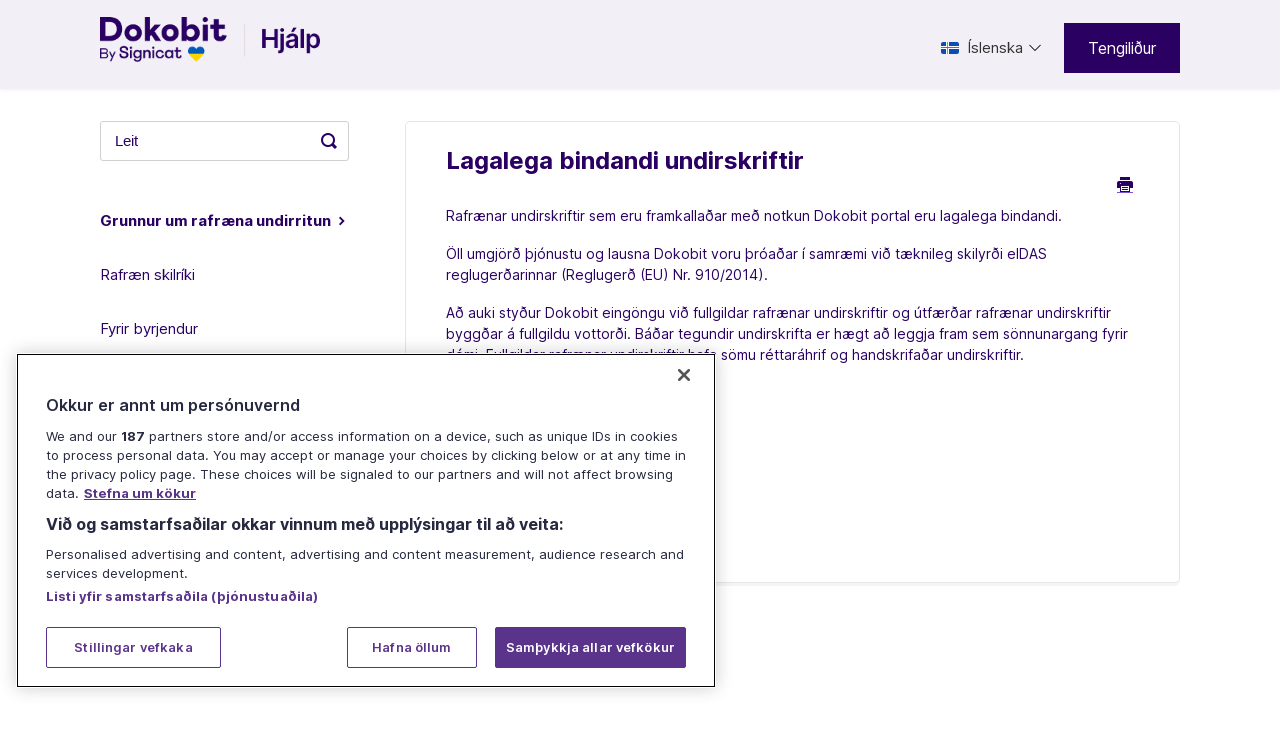

--- FILE ---
content_type: text/html; charset=utf-8
request_url: https://hjalp.dokobit.com/article/697-lagalega-bindandi-undirskriftir
body_size: 6158
content:


<!DOCTYPE html>
<html>
    
<head>
    <meta charset="utf-8"/>
    <title>Lagalega bindandi undirskriftir - Dokobit | Hjalp</title>
    <meta name="viewport" content="width=device-width, maximum-scale=1"/>
    <meta name="apple-mobile-web-app-capable" content="yes"/>
    <meta name="format-detection" content="telephone=no">
    <meta name="description" content="Rafrænar undirskriftir sem eru framkallaðar með notkun Dokobit portal eru lagalega bindandi. Öll umgjörð þjónustu og lausna Dokobit voru þróaðar í samræmi við t"/>
    <meta name="author" content="Dokobit"/>
    <link rel="canonical" href="https://hjalp.dokobit.com/article/697-lagalega-bindandi-undirskriftir"/>
    
        
   
            <meta name="twitter:card" content="summary"/>
            <meta name="twitter:title" content="Lagalega bindandi undirskriftir" />
            <meta name="twitter:description" content="Rafrænar undirskriftir sem eru framkallaðar með notkun Dokobit portal eru lagalega bindandi. Öll umgjörð þjónustu og lausna Dokobit voru þróaðar í samræmi við t"/>


    

    
        <link rel="stylesheet" href="//d3eto7onm69fcz.cloudfront.net/assets/stylesheets/launch-1761933905495.css">
    
    <style>
        body { background: #ffffff; }
        .navbar .navbar-inner { background: #2c323d; }
        .navbar .nav li a, 
        .navbar .icon-private-w  { color: #c0c0c0; }
        .navbar .brand, 
        .navbar .nav li a:hover, 
        .navbar .nav li a:focus, 
        .navbar .nav .active a, 
        .navbar .nav .active a:hover, 
        .navbar .nav .active a:focus  { color: #ffffff; }
        .navbar a:hover .icon-private-w, 
        .navbar a:focus .icon-private-w, 
        .navbar .active a .icon-private-w, 
        .navbar .active a:hover .icon-private-w, 
        .navbar .active a:focus .icon-private-w { color: #ffffff; }
        #serp-dd .result a:hover,
        #serp-dd .result > li.active,
        #fullArticle strong a,
        #fullArticle a strong,
        .collection a,
        .contentWrapper a,
        .most-pop-articles .popArticles a,
        .most-pop-articles .popArticles a:hover span,
        .category-list .category .article-count,
        .category-list .category:hover .article-count { color: #7d51da; }
        #fullArticle, 
        #fullArticle p, 
        #fullArticle ul, 
        #fullArticle ol, 
        #fullArticle li, 
        #fullArticle div, 
        #fullArticle blockquote, 
        #fullArticle dd, 
        #fullArticle table { color:#585858; }
    </style>
    
        <link rel="stylesheet" href="//s3.amazonaws.com/helpscout.net/docs/assets/5bf9a4fd04286304a71c96ed/attachments/6863f0aab577ac399a510b0e/app.css">
    
    <link rel="apple-touch-icon-precomposed" href="//d33v4339jhl8k0.cloudfront.net/docs/assets/5bf9a4fd04286304a71c96ed/images/641a26c44db84f3c6b03c182/apple-touch-icon.png">
    <link rel="shortcut icon" type="image/png" href="//d33v4339jhl8k0.cloudfront.net/docs/assets/5bf9a4fd04286304a71c96ed/images/641a26c4c50436764befdc31/favicon.ico">
    <!--[if lt IE 9]>
    
        <script src="//d3eto7onm69fcz.cloudfront.net/assets/javascripts/html5shiv.min.js"></script>
    
    <![endif]-->
    
        <script type="application/ld+json">
        {"@context":"https://schema.org","@type":"WebSite","url":"https://hjalp.dokobit.com","potentialAction":{"@type":"SearchAction","target":"https://hjalp.dokobit.com/search?query={query}","query-input":"required name=query"}}
        </script>
    
        <script type="application/ld+json">
        {"@context":"https://schema.org","@type":"BreadcrumbList","itemListElement":[{"@type":"ListItem","position":1,"name":"Dokobit | Hjalp","item":"https://hjalp.dokobit.com"},{"@type":"ListItem","position":2,"name":"Dokobit Hjálp","item":"https://hjalp.dokobit.com/collection/648-dokobit-hjalp"},{"@type":"ListItem","position":3,"name":"Lagalega bindandi undirskriftir","item":"https://hjalp.dokobit.com/article/697-lagalega-bindandi-undirskriftir"}]}
        </script>
    
    
        <script src="https://dokobit.com/assets/js/base.js"></script>
<script>
    $(function () {
        // Fix viewport for accessibility
        var viewportMeta = document.querySelector('meta[name="viewport"]');
        if (viewportMeta) {
            viewportMeta.setAttribute('content', 'width=device-width, initial-scale=1, user-scalable=yes');
        }

        // Set HTML lang attribute
        document.documentElement.setAttribute('lang', 'is');

        var supportedLangs = {
            lv: {
                text: 'Latviešu',
                href: 'https://atbalsts.dokobit.com/',
                value: 'lv',
            },
            ee: {
                text: 'Eesti',
                href: 'https://kasutajatugi.dokobit.com/',
                value: 'ee',
            },
            lt: {
                text: 'Lietuviškai',
                href: 'https://pagalba.dokobit.com/',
                value: 'lt',
            },
            en: {
                text: 'English',
                href: 'https://support.dokobit.com/',
                value: 'en',
            },
            is: {
                text: 'Íslenska',
                href: '//hjalp.dokobit.com/',
                value: 'is',
            }

        };

        $('nav > .nav').prepend('<li id="language-selector"></li>');
        $('#language-selector').prepend('<select class="country-selector" name="Country"></select>');
        for (var obj in supportedLangs) {
            $('.country-selector').prepend('<option data-link="' +
                supportedLangs[obj].href + '" value="' + supportedLangs[obj].value + '">' +
                supportedLangs[obj].text + '</option>');
        }
        var regex = /(?:https:\/\/)?(?:([^.]+)\.)?dokobit\.com/g;
        var result = regex.exec(window.location);

        switch (result[1]) {
            case 'pagalba':
                lang = 'lt'
                break;
            case 'support':
                lang = 'en'
                break;
            case 'hjalp':
                lang = 'is'
                break;
            case 'kasutajatugi':
                lang = 'ee'
                break;
            case 'atbalsts':
                lang = 'lv'
                break;
            default:
                lang = 'en';
        }

        $('.country-selector').val(lang);

        var initSelect = function () {
            var imgPath = 'https://www.dokobit.com/assets/images/help/'
            var select = this;
            $(this).hide();
            var showFlags = $(select).hasClass('country-selector');

            var label = $('<div></div>')
                .addClass('selected-document')
                .insertAfter(select);
            var selectedText = $('<span></span>')
                .addClass('selected-doc')
                .text($(select).find('option:selected').text())
                .appendTo(label);
            if (showFlags) {
                var flag = $('<img/>')
                    .addClass('flag')
                    .attr('src', imgPath + select.value.toLowerCase() + '.svg')
                    .attr('alt', 'Fáni - ' + $(select).find('option:selected').text())
                    .appendTo(label);
            }
            var arrow = $('<img/>')
                .addClass('arrow-ic')
                .attr('src', imgPath + 'arrow.svg')
                .attr('alt', '')
                .attr('role', 'presentation')
                .appendTo(label);

            var ul = $('<ul></ul>')
                .addClass('select-document')
                .insertAfter(select)
                .hide();

            if (showFlags) {
                ul.addClass('select-user-country');
            }
            $.each(select.options, function (key, option) {
                var a = $('<a></a>').attr('href', $(option).data('link')).appendTo(ul);
                var li = $('<li></li>')
                    .data('value', option.value)
                    .text(option.innerText)
                    .appendTo(a);
                if (showFlags) {
                    var img = $('<img/>')
                        .addClass('select-flag')
                        .attr('src', imgPath + option.value.toLowerCase() + '.svg')
                        .attr('alt', 'Fáni - ' + option.innerText)
                        .appendTo(li);
                }
            });

            $(label).click(function (e) {
                $(ul).slideDown('fast');
                e.stopPropagation();
            });

            $(ul).children('a').find('li').click(function () {
                $(ul).slideUp('fast');
                $(selectedText).text($(this).text());

                $(select).val($(this).data('value'));
                $(select).trigger('change');

                if (showFlags) {
                    $(flag).attr('src', imgPath + $(this).data('value').toLowerCase() + '.svg')
                          .attr('alt', 'Fáni - ' + $(this).text());
                }
            });
        };

        $('select:not(#sortBy)').each(initSelect);
        $(document).click(function () {
            $('.select-document').slideUp('fast');
        });

        function addImgToActiveCategory() {
            $.each($('.nav-list li'), function (i, k) {
                if ($(k).hasClass('active')) {
                    let categoryId = $(k).find('a').attr('href').match(/^\/category\/(\d+)/);
                    $('#categoryHead').prepend(mapCategoryImage(categoryId[1]));
                }
            });
        }

        function mapCategoryImage(categoryId) {
            switch (categoryId) {
                case '370':
                case '389':
                case '410':
                case '581':
                case '651':
                    image = '1.svg'
                    break;
                case '371':
                case '391':
                case '411':
                case '582':
                case '652':
                    image = '2.svg'
                    break;
                case '372':
                case '393':
                case '412':
                case '587':
                case '653':
                    image = '3.svg'
                    break;
                case '373':
                case '395':
                case '413':
                case '597':
                case '655':
                    image = '4.svg'
                    break;
                case '374':
                case '397':
                case '414':
                case '606':
                case '656':
                    image = '5.svg'
                    break;
                case '375':
                case '399':
                case '415':
                case '584':
                case '654':
                    image = '6.svg'
                    break;
                case '537':
                case '658':
                    image = '8.svg'
                    break;
                case '711':
                case '739':
                    image = '9.svg'
                    break;
                case '720':
                case '740':
                    image = '10.svg'
                    break;
                case '759':
                    image = '11.svg'
                    break;
                default:
                    image = 'default.svg';
            }
            return '<img src="https://www.dokobit.com/assets/images/help/dokobit/' + image + '" alt="Flokkatákn ' + categoryId + '"/>';
        }

        function changeFooter() {
            $('footer > p').html('© 2025 - <a href="https://www.dokobit.com">Dokobit</a> - e-signing as an everyday service');
        }

        function fixLastCategory() {
            if ($(".category").length % 2 > 0) {
                var lastCategory = $(".category").length;
                $(".category:nth-child(n+" + lastCategory + ")").css("flex", '1');
            }
        }

        function initOnLoad() {
            addImgToActiveCategory();
            changeFooter();
            fixLastCategory();
        }

        initOnLoad();
    });

</script>

<!-- Google Tag Manager header -->
<script>(function(w,d,s,l,i){w[l]=w[l]||[];w[l].push({'gtm.start':
new Date().getTime(),event:'gtm.js'});var f=d.getElementsByTagName(s)[0],
j=d.createElement(s),dl=l!='dataLayer'?'&l='+l:'';j.async=true;j.src=
'https://sgtm.dokobit.com/gtm.js?id='+i+dl;f.parentNode.insertBefore(j,f);
})(window,document,'script','dataLayer','GTM-TB4V4FN');</script>
<!-- End Google Tag Manager -->

<script>
        window.dataLayer = window.dataLayer || [];
        window.gtag = function() { dataLayer.push(arguments); }
        window.gtag('consent', 'default', {
            ad_storage: 'denied',
            ad_user_data: 'denied',
            ad_personalization: 'denied',
            analytics_storage: 'denied',
            functionality_storage: 'denied',
            personalization_storage: 'denied',
            security_storage: 'granted',
            wait_for_update: 500
        });
    </script>
<!-- Google Tag Manager header -->
<script>(function(w,d,s,l,i){w[l]=w[l]||[];w[l].push({'gtm.start':
    new Date().getTime(),event:'gtm.js'});var f=d.getElementsByTagName(s)[0],
    j=d.createElement(s),dl=l!='dataLayer'?'&l='+l:'';j.async=true;j.src=
    'https://sgtm.dokobit.com/gtm.js?id='+i+dl;f.parentNode.insertBefore(j,f);
})(window,document,'script','dataLayer','GTM-TB4V4FN');</script>
<!-- End Google Tag Manager -->
<!-- Google Tag Manager Body (noscript) -->
<noscript><iframe src="https://sgtm.dokobit.com/ns.html?id=GTM-TB4V4FN"
    height="0" width="0" style="display:none;visibility:hidden"></iframe></noscript>
<!-- End Google Tag Manager (noscript) -->
<!-- OptanonConsentNoticeStart -->
<script type="text/javascript" src="https://dokobit.com/assets/js/OtAutoBlock.js" ></script>
<script src="https://cdn.cookielaw.org/scripttemplates/otSDKStub.js" data-document-language="true" type="text/javascript" charset="UTF-8" data-domain-script="6a561c35-23c2-4e91-b483-4c89a53cbab3" ></script>
<script type="text/javascript">
function OptanonWrapper() { }
</script>
    
</head>
    
    <body>
        
<header id="mainNav" class="navbar">
    <div class="navbar-inner">
        <div class="container-fluid">
            <a class="brand" href="/">
            
                
                    <img src="//d33v4339jhl8k0.cloudfront.net/docs/assets/5bf9a4fd04286304a71c96ed/images/641a26c34627a93f4d0e75cf/dokobit_signicat_support_is.png" alt="Dokobit | Hjalp" width="300" height="61">
                

            
            </a>
            
                <button type="button" class="btn btn-navbar" data-toggle="collapse" data-target=".nav-collapse">
                    <span class="sr-only">Toggle Navigation</span>
                    <span class="icon-bar"></span>
                    <span class="icon-bar"></span>
                    <span class="icon-bar"></span>
                </button>
            
            <div class="nav-collapse collapse">
                <nav role="navigation"><!-- added for accessibility -->
                <ul class="nav">
                    
                    
                    
                        <li id="contact"><a href="#" class="contactUs" onclick="window.Beacon('open')">Tengiliður</a></li>
                        <li id="contactMobile"><a href="#" class="contactUs" onclick="window.Beacon('open')">Tengiliður</a></li>
                    
                </ul>
                </nav>
            </div><!--/.nav-collapse -->
        </div><!--/container-->
    </div><!--/navbar-inner-->
</header>
        <section id="contentArea" class="container-fluid">
            <div class="row-fluid">
                <section id="main-content" class="span9">
                    <div class="contentWrapper">
                        
    
    <article id="fullArticle">
        <h1 class="title">Lagalega bindandi undirskriftir</h1>
    
        <a href="javascript:window.print()" class="printArticle" title="Prenta út grein" aria-label="Print this Article"><i class="icon-print"></i></a>
        <p>Rafrænar undirskriftir sem eru framkallaðar með notkun Dokobit portal eru lagalega bindandi.</p>
<p>Öll umgjörð þjónustu og lausna Dokobit voru þróaðar í samræmi við tæknileg skilyrði eIDAS reglugerðarinnar (Reglugerð (EU) Nr. 910/2014).</p>
<p>Að auki styður Dokobit eingöngu við fullgildar rafrænar undirskriftir og útfærðar rafrænar undirskriftir byggðar á fullgildu vottorði. Báðar tegundir undirskrifta er hægt að leggja fram sem sönnunargang fyrir dómi. Fullgildar rafrænar undirskriftir hafa sömu réttaráhrif og handskrifaðar undirskriftir.</p>
    </article>
    

    <section class="articleFoot">
    
        <i class="icon-contact"></i>
        <p class="help">Þarftu frekari aðstoð?
            <a id="sbContact" href="#" class="contactUs" onclick="window.Beacon('open')">Hafðu samband</a>
            <a id="sbContactMobile" href="#" class="contactUs" onclick="window.Beacon('open')">Hafðu samband</a>
        </p>
    

    <time class="lu" datetime=2021-02-26 >Síðast uppfærð Febrúar 26, 2021</time>
    </section>

                    </div><!--/contentWrapper-->
                    
                </section><!--/content-->
                <aside id="sidebar" class="span3">
                 

<form action="/search" method="GET" id="searchBar" class="sm" autocomplete="off">
    
                    <input type="hidden" name="collectionId" value="5f996c2746e0fb001799180b"/>
                    <input type="text" name="query" title="search-query" class="search-query" placeholder="Leit" value="" aria-label="Leit" />
                    <button type="submit">
                        <span class="sr-only">Toggle Search</span>
                        <i class="icon-search"></i>
                    </button>
                    <div id="serp-dd" style="display: none;" class="sb">
                        <ul class="result">
                        </ul>
                    </div>
                
</form>

                
                    <h3>Flokkar</h3>
                    <ul class="nav nav-list">
                    
                        
                            <li  class="active" ><a href="/category/651-grunnur-um-rafrna-undirritun">Grunnur um rafræna undirritun  <i class="icon-arrow"></i></a></li>
                        
                    
                        
                            <li ><a href="/category/652-grunnur-um-rafrn-skilriki">Rafræn skilríki  <i class="icon-arrow"></i></a></li>
                        
                    
                        
                            <li ><a href="/category/653-fyrir-byrjendur-i-dokobit-portal">Fyrir byrjendur  <i class="icon-arrow"></i></a></li>
                        
                    
                        
                            <li ><a href="/category/814-sannreyning-a-rafrnt-undirrituum-og-innsigluum-skjolum">Sannreyning á rafrænum undirskriftum og innsiglum  <i class="icon-arrow"></i></a></li>
                        
                    
                        
                            <li ><a href="/category/655-reikningar-og-greislur">Þjónustuleiðir og greiðslur  <i class="icon-arrow"></i></a></li>
                        
                    
                        
                            <li ><a href="/category/656-eiginleikar-i-dokobit-portal">Eiginleikar  <i class="icon-arrow"></i></a></li>
                        
                    
                        
                            <li ><a href="/category/654-fyrir-stjornendur-i-dokobit-portal">Fyrir stjórnendur  <i class="icon-arrow"></i></a></li>
                        
                    
                        
                            <li ><a href="/category/658-fyrir-forritara">Fyrir forritara  <i class="icon-arrow"></i></a></li>
                        
                    
                        
                            <li ><a href="/category/739-sjalfsafgreisla">Sjálfsafgreiðsluvefur  <i class="icon-arrow"></i></a></li>
                        
                    
                        
                            <li ><a href="/category/740-dokobit-appi">Dokobit Appið  <i class="icon-arrow"></i></a></li>
                        
                    
                    </ul>
                
                </aside><!--/span-->
            </div><!--/row-->
            <div id="noResults" style="display:none;">Leitin skilaði engum árangri</div>
            <footer>
                

<p>&copy;
    
        <a href="https://www.dokobit.com/is">Dokobit</a>
    
    2025. <span>Powered by <a rel="nofollow noopener noreferrer" href="https://www.helpscout.com/docs-refer/?co=Dokobit&utm_source=docs&utm_medium=footerlink&utm_campaign=Docs+Branding" target="_blank">Help Scout</a></span>
    
        
    
</p>

            </footer>
        </section><!--/.fluid-container-->
        
            

<script id="beaconLoader" type="text/javascript">!function(e,t,n){function a(){var e=t.getElementsByTagName("script")[0],n=t.createElement("script");n.type="text/javascript",n.async=!0,n.src="https://beacon-v2.helpscout.net",e.parentNode.insertBefore(n,e)}if(e.Beacon=n=function(t,n,a){e.Beacon.readyQueue.push({method:t,options:n,data:a})},n.readyQueue=[],"complete"===t.readyState)return a();e.attachEvent?e.attachEvent("onload",a):e.addEventListener("load",a,!1)}(window,document,window.Beacon||function(){});</script>
<script type="text/javascript">window.Beacon('init', '171fd8d5-24fc-414c-9a69-1d2125b06d28')</script>

<script type="text/javascript">
    function hashChanged() {
        var hash = window.location.hash.substring(1); 
        if (hash === 'contact') {
            window.Beacon('open')
        }
    }

    if (window.location.hash) {
        hashChanged()
    }

    window.onhashchange = function () {
        hashChanged()
    }

    window.addEventListener('hashchange', hashChanged, false);

</script>

        
        

<script src="//d3eto7onm69fcz.cloudfront.net/assets/javascripts/app3.min.js"></script>

<script>
// keep iOS links from opening safari
if(("standalone" in window.navigator) && window.navigator.standalone){
// If you want to prevent remote links in standalone web apps opening Mobile Safari, change 'remotes' to true
var noddy, remotes = false;
document.addEventListener('click', function(event) {
noddy = event.target;
while(noddy.nodeName !== "A" && noddy.nodeName !== "HTML") {
noddy = noddy.parentNode;
}

if('href' in noddy && noddy.href.indexOf('http') !== -1 && (noddy.href.indexOf(document.location.host) !== -1 || remotes)){
event.preventDefault();
document.location.href = noddy.href;
}

},false);
}
</script>
        
    </body>
</html>




--- FILE ---
content_type: text/css
request_url: https://s3.amazonaws.com/helpscout.net/docs/assets/5bf9a4fd04286304a71c96ed/attachments/6863f0aab577ac399a510b0e/app.css
body_size: 46931
content:
/* cyrillic-ext */
@font-face {
    font-family: 'Inter';
    font-style: normal;
    font-weight: 100;
    font-display: swap;
    src: url(https://fonts.gstatic.com/s/inter/v12/UcC73FwrK3iLTeHuS_fvQtMwCp50KnMa2JL7W0Q5n-wU.woff2) format('woff2');
    unicode-range: U+0460-052F, U+1C80-1C88, U+20B4, U+2DE0-2DFF, U+A640-A69F, U+FE2E-FE2F;
  }
  /* cyrillic */
  @font-face {
    font-family: 'Inter';
    font-style: normal;
    font-weight: 100;
    font-display: swap;
    src: url(https://fonts.gstatic.com/s/inter/v12/UcC73FwrK3iLTeHuS_fvQtMwCp50KnMa0ZL7W0Q5n-wU.woff2) format('woff2');
    unicode-range: U+0301, U+0400-045F, U+0490-0491, U+04B0-04B1, U+2116;
  }
  /* greek-ext */
  @font-face {
    font-family: 'Inter';
    font-style: normal;
    font-weight: 100;
    font-display: swap;
    src: url(https://fonts.gstatic.com/s/inter/v12/UcC73FwrK3iLTeHuS_fvQtMwCp50KnMa2ZL7W0Q5n-wU.woff2) format('woff2');
    unicode-range: U+1F00-1FFF;
  }
  /* greek */
  @font-face {
    font-family: 'Inter';
    font-style: normal;
    font-weight: 100;
    font-display: swap;
    src: url(https://fonts.gstatic.com/s/inter/v12/UcC73FwrK3iLTeHuS_fvQtMwCp50KnMa1pL7W0Q5n-wU.woff2) format('woff2');
    unicode-range: U+0370-03FF;
  }
  /* vietnamese */
  @font-face {
    font-family: 'Inter';
    font-style: normal;
    font-weight: 100;
    font-display: swap;
    src: url(https://fonts.gstatic.com/s/inter/v12/UcC73FwrK3iLTeHuS_fvQtMwCp50KnMa2pL7W0Q5n-wU.woff2) format('woff2');
    unicode-range: U+0102-0103, U+0110-0111, U+0128-0129, U+0168-0169, U+01A0-01A1, U+01AF-01B0, U+1EA0-1EF9, U+20AB;
  }
  /* latin-ext */
  @font-face {
    font-family: 'Inter';
    font-style: normal;
    font-weight: 100;
    font-display: swap;
    src: url(https://fonts.gstatic.com/s/inter/v12/UcC73FwrK3iLTeHuS_fvQtMwCp50KnMa25L7W0Q5n-wU.woff2) format('woff2');
    unicode-range: U+0100-024F, U+0259, U+1E00-1EFF, U+2020, U+20A0-20AB, U+20AD-20CF, U+2113, U+2C60-2C7F, U+A720-A7FF;
  }
  /* latin */
  @font-face {
    font-family: 'Inter';
    font-style: normal;
    font-weight: 100;
    font-display: swap;
    src: url(https://fonts.gstatic.com/s/inter/v12/UcC73FwrK3iLTeHuS_fvQtMwCp50KnMa1ZL7W0Q5nw.woff2) format('woff2');
    unicode-range: U+0000-00FF, U+0131, U+0152-0153, U+02BB-02BC, U+02C6, U+02DA, U+02DC, U+2000-206F, U+2074, U+20AC, U+2122, U+2191, U+2193, U+2212, U+2215, U+FEFF, U+FFFD;
  }
  /* cyrillic-ext */
  @font-face {
    font-family: 'Inter';
    font-style: normal;
    font-weight: 200;
    font-display: swap;
    src: url(https://fonts.gstatic.com/s/inter/v12/UcC73FwrK3iLTeHuS_fvQtMwCp50KnMa2JL7W0Q5n-wU.woff2) format('woff2');
    unicode-range: U+0460-052F, U+1C80-1C88, U+20B4, U+2DE0-2DFF, U+A640-A69F, U+FE2E-FE2F;
  }
  /* cyrillic */
  @font-face {
    font-family: 'Inter';
    font-style: normal;
    font-weight: 200;
    font-display: swap;
    src: url(https://fonts.gstatic.com/s/inter/v12/UcC73FwrK3iLTeHuS_fvQtMwCp50KnMa0ZL7W0Q5n-wU.woff2) format('woff2');
    unicode-range: U+0301, U+0400-045F, U+0490-0491, U+04B0-04B1, U+2116;
  }
  /* greek-ext */
  @font-face {
    font-family: 'Inter';
    font-style: normal;
    font-weight: 200;
    font-display: swap;
    src: url(https://fonts.gstatic.com/s/inter/v12/UcC73FwrK3iLTeHuS_fvQtMwCp50KnMa2ZL7W0Q5n-wU.woff2) format('woff2');
    unicode-range: U+1F00-1FFF;
  }
  /* greek */
  @font-face {
    font-family: 'Inter';
    font-style: normal;
    font-weight: 200;
    font-display: swap;
    src: url(https://fonts.gstatic.com/s/inter/v12/UcC73FwrK3iLTeHuS_fvQtMwCp50KnMa1pL7W0Q5n-wU.woff2) format('woff2');
    unicode-range: U+0370-03FF;
  }
  /* vietnamese */
  @font-face {
    font-family: 'Inter';
    font-style: normal;
    font-weight: 200;
    font-display: swap;
    src: url(https://fonts.gstatic.com/s/inter/v12/UcC73FwrK3iLTeHuS_fvQtMwCp50KnMa2pL7W0Q5n-wU.woff2) format('woff2');
    unicode-range: U+0102-0103, U+0110-0111, U+0128-0129, U+0168-0169, U+01A0-01A1, U+01AF-01B0, U+1EA0-1EF9, U+20AB;
  }
  /* latin-ext */
  @font-face {
    font-family: 'Inter';
    font-style: normal;
    font-weight: 200;
    font-display: swap;
    src: url(https://fonts.gstatic.com/s/inter/v12/UcC73FwrK3iLTeHuS_fvQtMwCp50KnMa25L7W0Q5n-wU.woff2) format('woff2');
    unicode-range: U+0100-024F, U+0259, U+1E00-1EFF, U+2020, U+20A0-20AB, U+20AD-20CF, U+2113, U+2C60-2C7F, U+A720-A7FF;
  }
  /* latin */
  @font-face {
    font-family: 'Inter';
    font-style: normal;
    font-weight: 200;
    font-display: swap;
    src: url(https://fonts.gstatic.com/s/inter/v12/UcC73FwrK3iLTeHuS_fvQtMwCp50KnMa1ZL7W0Q5nw.woff2) format('woff2');
    unicode-range: U+0000-00FF, U+0131, U+0152-0153, U+02BB-02BC, U+02C6, U+02DA, U+02DC, U+2000-206F, U+2074, U+20AC, U+2122, U+2191, U+2193, U+2212, U+2215, U+FEFF, U+FFFD;
  }
  /* cyrillic-ext */
  @font-face {
    font-family: 'Inter';
    font-style: normal;
    font-weight: 300;
    font-display: swap;
    src: url(https://fonts.gstatic.com/s/inter/v12/UcC73FwrK3iLTeHuS_fvQtMwCp50KnMa2JL7W0Q5n-wU.woff2) format('woff2');
    unicode-range: U+0460-052F, U+1C80-1C88, U+20B4, U+2DE0-2DFF, U+A640-A69F, U+FE2E-FE2F;
  }
  /* cyrillic */
  @font-face {
    font-family: 'Inter';
    font-style: normal;
    font-weight: 300;
    font-display: swap;
    src: url(https://fonts.gstatic.com/s/inter/v12/UcC73FwrK3iLTeHuS_fvQtMwCp50KnMa0ZL7W0Q5n-wU.woff2) format('woff2');
    unicode-range: U+0301, U+0400-045F, U+0490-0491, U+04B0-04B1, U+2116;
  }
  /* greek-ext */
  @font-face {
    font-family: 'Inter';
    font-style: normal;
    font-weight: 300;
    font-display: swap;
    src: url(https://fonts.gstatic.com/s/inter/v12/UcC73FwrK3iLTeHuS_fvQtMwCp50KnMa2ZL7W0Q5n-wU.woff2) format('woff2');
    unicode-range: U+1F00-1FFF;
  }
  /* greek */
  @font-face {
    font-family: 'Inter';
    font-style: normal;
    font-weight: 300;
    font-display: swap;
    src: url(https://fonts.gstatic.com/s/inter/v12/UcC73FwrK3iLTeHuS_fvQtMwCp50KnMa1pL7W0Q5n-wU.woff2) format('woff2');
    unicode-range: U+0370-03FF;
  }
  /* vietnamese */
  @font-face {
    font-family: 'Inter';
    font-style: normal;
    font-weight: 300;
    font-display: swap;
    src: url(https://fonts.gstatic.com/s/inter/v12/UcC73FwrK3iLTeHuS_fvQtMwCp50KnMa2pL7W0Q5n-wU.woff2) format('woff2');
    unicode-range: U+0102-0103, U+0110-0111, U+0128-0129, U+0168-0169, U+01A0-01A1, U+01AF-01B0, U+1EA0-1EF9, U+20AB;
  }
  /* latin-ext */
  @font-face {
    font-family: 'Inter';
    font-style: normal;
    font-weight: 300;
    font-display: swap;
    src: url(https://fonts.gstatic.com/s/inter/v12/UcC73FwrK3iLTeHuS_fvQtMwCp50KnMa25L7W0Q5n-wU.woff2) format('woff2');
    unicode-range: U+0100-024F, U+0259, U+1E00-1EFF, U+2020, U+20A0-20AB, U+20AD-20CF, U+2113, U+2C60-2C7F, U+A720-A7FF;
  }
  /* latin */
  @font-face {
    font-family: 'Inter';
    font-style: normal;
    font-weight: 300;
    font-display: swap;
    src: url(https://fonts.gstatic.com/s/inter/v12/UcC73FwrK3iLTeHuS_fvQtMwCp50KnMa1ZL7W0Q5nw.woff2) format('woff2');
    unicode-range: U+0000-00FF, U+0131, U+0152-0153, U+02BB-02BC, U+02C6, U+02DA, U+02DC, U+2000-206F, U+2074, U+20AC, U+2122, U+2191, U+2193, U+2212, U+2215, U+FEFF, U+FFFD;
  }
  /* cyrillic-ext */
  @font-face {
    font-family: 'Inter';
    font-style: normal;
    font-weight: 400;
    font-display: swap;
    src: url(https://fonts.gstatic.com/s/inter/v12/UcC73FwrK3iLTeHuS_fvQtMwCp50KnMa2JL7W0Q5n-wU.woff2) format('woff2');
    unicode-range: U+0460-052F, U+1C80-1C88, U+20B4, U+2DE0-2DFF, U+A640-A69F, U+FE2E-FE2F;
  }
  /* cyrillic */
  @font-face {
    font-family: 'Inter';
    font-style: normal;
    font-weight: 400;
    font-display: swap;
    src: url(https://fonts.gstatic.com/s/inter/v12/UcC73FwrK3iLTeHuS_fvQtMwCp50KnMa0ZL7W0Q5n-wU.woff2) format('woff2');
    unicode-range: U+0301, U+0400-045F, U+0490-0491, U+04B0-04B1, U+2116;
  }
  /* greek-ext */
  @font-face {
    font-family: 'Inter';
    font-style: normal;
    font-weight: 400;
    font-display: swap;
    src: url(https://fonts.gstatic.com/s/inter/v12/UcC73FwrK3iLTeHuS_fvQtMwCp50KnMa2ZL7W0Q5n-wU.woff2) format('woff2');
    unicode-range: U+1F00-1FFF;
  }
  /* greek */
  @font-face {
    font-family: 'Inter';
    font-style: normal;
    font-weight: 400;
    font-display: swap;
    src: url(https://fonts.gstatic.com/s/inter/v12/UcC73FwrK3iLTeHuS_fvQtMwCp50KnMa1pL7W0Q5n-wU.woff2) format('woff2');
    unicode-range: U+0370-03FF;
  }
  /* vietnamese */
  @font-face {
    font-family: 'Inter';
    font-style: normal;
    font-weight: 400;
    font-display: swap;
    src: url(https://fonts.gstatic.com/s/inter/v12/UcC73FwrK3iLTeHuS_fvQtMwCp50KnMa2pL7W0Q5n-wU.woff2) format('woff2');
    unicode-range: U+0102-0103, U+0110-0111, U+0128-0129, U+0168-0169, U+01A0-01A1, U+01AF-01B0, U+1EA0-1EF9, U+20AB;
  }
  /* latin-ext */
  @font-face {
    font-family: 'Inter';
    font-style: normal;
    font-weight: 400;
    font-display: swap;
    src: url(https://fonts.gstatic.com/s/inter/v12/UcC73FwrK3iLTeHuS_fvQtMwCp50KnMa25L7W0Q5n-wU.woff2) format('woff2');
    unicode-range: U+0100-024F, U+0259, U+1E00-1EFF, U+2020, U+20A0-20AB, U+20AD-20CF, U+2113, U+2C60-2C7F, U+A720-A7FF;
  }
  /* latin */
  @font-face {
    font-family: 'Inter';
    font-style: normal;
    font-weight: 400;
    font-display: swap;
    src: url(https://fonts.gstatic.com/s/inter/v12/UcC73FwrK3iLTeHuS_fvQtMwCp50KnMa1ZL7W0Q5nw.woff2) format('woff2');
    unicode-range: U+0000-00FF, U+0131, U+0152-0153, U+02BB-02BC, U+02C6, U+02DA, U+02DC, U+2000-206F, U+2074, U+20AC, U+2122, U+2191, U+2193, U+2212, U+2215, U+FEFF, U+FFFD;
  }
  /* cyrillic-ext */
  @font-face {
    font-family: 'Inter';
    font-style: normal;
    font-weight: 500;
    font-display: swap;
    src: url(https://fonts.gstatic.com/s/inter/v12/UcC73FwrK3iLTeHuS_fvQtMwCp50KnMa2JL7W0Q5n-wU.woff2) format('woff2');
    unicode-range: U+0460-052F, U+1C80-1C88, U+20B4, U+2DE0-2DFF, U+A640-A69F, U+FE2E-FE2F;
  }
  /* cyrillic */
  @font-face {
    font-family: 'Inter';
    font-style: normal;
    font-weight: 500;
    font-display: swap;
    src: url(https://fonts.gstatic.com/s/inter/v12/UcC73FwrK3iLTeHuS_fvQtMwCp50KnMa0ZL7W0Q5n-wU.woff2) format('woff2');
    unicode-range: U+0301, U+0400-045F, U+0490-0491, U+04B0-04B1, U+2116;
  }
  /* greek-ext */
  @font-face {
    font-family: 'Inter';
    font-style: normal;
    font-weight: 500;
    font-display: swap;
    src: url(https://fonts.gstatic.com/s/inter/v12/UcC73FwrK3iLTeHuS_fvQtMwCp50KnMa2ZL7W0Q5n-wU.woff2) format('woff2');
    unicode-range: U+1F00-1FFF;
  }
  /* greek */
  @font-face {
    font-family: 'Inter';
    font-style: normal;
    font-weight: 500;
    font-display: swap;
    src: url(https://fonts.gstatic.com/s/inter/v12/UcC73FwrK3iLTeHuS_fvQtMwCp50KnMa1pL7W0Q5n-wU.woff2) format('woff2');
    unicode-range: U+0370-03FF;
  }
  /* vietnamese */
  @font-face {
    font-family: 'Inter';
    font-style: normal;
    font-weight: 500;
    font-display: swap;
    src: url(https://fonts.gstatic.com/s/inter/v12/UcC73FwrK3iLTeHuS_fvQtMwCp50KnMa2pL7W0Q5n-wU.woff2) format('woff2');
    unicode-range: U+0102-0103, U+0110-0111, U+0128-0129, U+0168-0169, U+01A0-01A1, U+01AF-01B0, U+1EA0-1EF9, U+20AB;
  }
  /* latin-ext */
  @font-face {
    font-family: 'Inter';
    font-style: normal;
    font-weight: 500;
    font-display: swap;
    src: url(https://fonts.gstatic.com/s/inter/v12/UcC73FwrK3iLTeHuS_fvQtMwCp50KnMa25L7W0Q5n-wU.woff2) format('woff2');
    unicode-range: U+0100-024F, U+0259, U+1E00-1EFF, U+2020, U+20A0-20AB, U+20AD-20CF, U+2113, U+2C60-2C7F, U+A720-A7FF;
  }
  /* latin */
  @font-face {
    font-family: 'Inter';
    font-style: normal;
    font-weight: 500;
    font-display: swap;
    src: url(https://fonts.gstatic.com/s/inter/v12/UcC73FwrK3iLTeHuS_fvQtMwCp50KnMa1ZL7W0Q5nw.woff2) format('woff2');
    unicode-range: U+0000-00FF, U+0131, U+0152-0153, U+02BB-02BC, U+02C6, U+02DA, U+02DC, U+2000-206F, U+2074, U+20AC, U+2122, U+2191, U+2193, U+2212, U+2215, U+FEFF, U+FFFD;
  }
  /* cyrillic-ext */
  @font-face {
    font-family: 'Inter';
    font-style: normal;
    font-weight: 600;
    font-display: swap;
    src: url(https://fonts.gstatic.com/s/inter/v12/UcC73FwrK3iLTeHuS_fvQtMwCp50KnMa2JL7W0Q5n-wU.woff2) format('woff2');
    unicode-range: U+0460-052F, U+1C80-1C88, U+20B4, U+2DE0-2DFF, U+A640-A69F, U+FE2E-FE2F;
  }
  /* cyrillic */
  @font-face {
    font-family: 'Inter';
    font-style: normal;
    font-weight: 600;
    font-display: swap;
    src: url(https://fonts.gstatic.com/s/inter/v12/UcC73FwrK3iLTeHuS_fvQtMwCp50KnMa0ZL7W0Q5n-wU.woff2) format('woff2');
    unicode-range: U+0301, U+0400-045F, U+0490-0491, U+04B0-04B1, U+2116;
  }
  /* greek-ext */
  @font-face {
    font-family: 'Inter';
    font-style: normal;
    font-weight: 600;
    font-display: swap;
    src: url(https://fonts.gstatic.com/s/inter/v12/UcC73FwrK3iLTeHuS_fvQtMwCp50KnMa2ZL7W0Q5n-wU.woff2) format('woff2');
    unicode-range: U+1F00-1FFF;
  }
  /* greek */
  @font-face {
    font-family: 'Inter';
    font-style: normal;
    font-weight: 600;
    font-display: swap;
    src: url(https://fonts.gstatic.com/s/inter/v12/UcC73FwrK3iLTeHuS_fvQtMwCp50KnMa1pL7W0Q5n-wU.woff2) format('woff2');
    unicode-range: U+0370-03FF;
  }
  /* vietnamese */
  @font-face {
    font-family: 'Inter';
    font-style: normal;
    font-weight: 600;
    font-display: swap;
    src: url(https://fonts.gstatic.com/s/inter/v12/UcC73FwrK3iLTeHuS_fvQtMwCp50KnMa2pL7W0Q5n-wU.woff2) format('woff2');
    unicode-range: U+0102-0103, U+0110-0111, U+0128-0129, U+0168-0169, U+01A0-01A1, U+01AF-01B0, U+1EA0-1EF9, U+20AB;
  }
  /* latin-ext */
  @font-face {
    font-family: 'Inter';
    font-style: normal;
    font-weight: 600;
    font-display: swap;
    src: url(https://fonts.gstatic.com/s/inter/v12/UcC73FwrK3iLTeHuS_fvQtMwCp50KnMa25L7W0Q5n-wU.woff2) format('woff2');
    unicode-range: U+0100-024F, U+0259, U+1E00-1EFF, U+2020, U+20A0-20AB, U+20AD-20CF, U+2113, U+2C60-2C7F, U+A720-A7FF;
  }
  /* latin */
  @font-face {
    font-family: 'Inter';
    font-style: normal;
    font-weight: 600;
    font-display: swap;
    src: url(https://fonts.gstatic.com/s/inter/v12/UcC73FwrK3iLTeHuS_fvQtMwCp50KnMa1ZL7W0Q5nw.woff2) format('woff2');
    unicode-range: U+0000-00FF, U+0131, U+0152-0153, U+02BB-02BC, U+02C6, U+02DA, U+02DC, U+2000-206F, U+2074, U+20AC, U+2122, U+2191, U+2193, U+2212, U+2215, U+FEFF, U+FFFD;
  }
  /* cyrillic-ext */
  @font-face {
    font-family: 'Inter';
    font-style: normal;
    font-weight: 700;
    font-display: swap;
    src: url(https://fonts.gstatic.com/s/inter/v12/UcC73FwrK3iLTeHuS_fvQtMwCp50KnMa2JL7W0Q5n-wU.woff2) format('woff2');
    unicode-range: U+0460-052F, U+1C80-1C88, U+20B4, U+2DE0-2DFF, U+A640-A69F, U+FE2E-FE2F;
  }
  /* cyrillic */
  @font-face {
    font-family: 'Inter';
    font-style: normal;
    font-weight: 700;
    font-display: swap;
    src: url(https://fonts.gstatic.com/s/inter/v12/UcC73FwrK3iLTeHuS_fvQtMwCp50KnMa0ZL7W0Q5n-wU.woff2) format('woff2');
    unicode-range: U+0301, U+0400-045F, U+0490-0491, U+04B0-04B1, U+2116;
  }
  /* greek-ext */
  @font-face {
    font-family: 'Inter';
    font-style: normal;
    font-weight: 700;
    font-display: swap;
    src: url(https://fonts.gstatic.com/s/inter/v12/UcC73FwrK3iLTeHuS_fvQtMwCp50KnMa2ZL7W0Q5n-wU.woff2) format('woff2');
    unicode-range: U+1F00-1FFF;
  }
  /* greek */
  @font-face {
    font-family: 'Inter';
    font-style: normal;
    font-weight: 700;
    font-display: swap;
    src: url(https://fonts.gstatic.com/s/inter/v12/UcC73FwrK3iLTeHuS_fvQtMwCp50KnMa1pL7W0Q5n-wU.woff2) format('woff2');
    unicode-range: U+0370-03FF;
  }
  /* vietnamese */
  @font-face {
    font-family: 'Inter';
    font-style: normal;
    font-weight: 700;
    font-display: swap;
    src: url(https://fonts.gstatic.com/s/inter/v12/UcC73FwrK3iLTeHuS_fvQtMwCp50KnMa2pL7W0Q5n-wU.woff2) format('woff2');
    unicode-range: U+0102-0103, U+0110-0111, U+0128-0129, U+0168-0169, U+01A0-01A1, U+01AF-01B0, U+1EA0-1EF9, U+20AB;
  }
  /* latin-ext */
  @font-face {
    font-family: 'Inter';
    font-style: normal;
    font-weight: 700;
    font-display: swap;
    src: url(https://fonts.gstatic.com/s/inter/v12/UcC73FwrK3iLTeHuS_fvQtMwCp50KnMa25L7W0Q5n-wU.woff2) format('woff2');
    unicode-range: U+0100-024F, U+0259, U+1E00-1EFF, U+2020, U+20A0-20AB, U+20AD-20CF, U+2113, U+2C60-2C7F, U+A720-A7FF;
  }
  /* latin */
  @font-face {
    font-family: 'Inter';
    font-style: normal;
    font-weight: 700;
    font-display: swap;
    src: url(https://fonts.gstatic.com/s/inter/v12/UcC73FwrK3iLTeHuS_fvQtMwCp50KnMa1ZL7W0Q5nw.woff2) format('woff2');
    unicode-range: U+0000-00FF, U+0131, U+0152-0153, U+02BB-02BC, U+02C6, U+02DA, U+02DC, U+2000-206F, U+2074, U+20AC, U+2122, U+2191, U+2193, U+2212, U+2215, U+FEFF, U+FFFD;
  }
  /* cyrillic-ext */
  @font-face {
    font-family: 'Inter';
    font-style: normal;
    font-weight: 800;
    font-display: swap;
    src: url(https://fonts.gstatic.com/s/inter/v12/UcC73FwrK3iLTeHuS_fvQtMwCp50KnMa2JL7W0Q5n-wU.woff2) format('woff2');
    unicode-range: U+0460-052F, U+1C80-1C88, U+20B4, U+2DE0-2DFF, U+A640-A69F, U+FE2E-FE2F;
  }
  /* cyrillic */
  @font-face {
    font-family: 'Inter';
    font-style: normal;
    font-weight: 800;
    font-display: swap;
    src: url(https://fonts.gstatic.com/s/inter/v12/UcC73FwrK3iLTeHuS_fvQtMwCp50KnMa0ZL7W0Q5n-wU.woff2) format('woff2');
    unicode-range: U+0301, U+0400-045F, U+0490-0491, U+04B0-04B1, U+2116;
  }
  /* greek-ext */
  @font-face {
    font-family: 'Inter';
    font-style: normal;
    font-weight: 800;
    font-display: swap;
    src: url(https://fonts.gstatic.com/s/inter/v12/UcC73FwrK3iLTeHuS_fvQtMwCp50KnMa2ZL7W0Q5n-wU.woff2) format('woff2');
    unicode-range: U+1F00-1FFF;
  }
  /* greek */
  @font-face {
    font-family: 'Inter';
    font-style: normal;
    font-weight: 800;
    font-display: swap;
    src: url(https://fonts.gstatic.com/s/inter/v12/UcC73FwrK3iLTeHuS_fvQtMwCp50KnMa1pL7W0Q5n-wU.woff2) format('woff2');
    unicode-range: U+0370-03FF;
  }
  /* vietnamese */
  @font-face {
    font-family: 'Inter';
    font-style: normal;
    font-weight: 800;
    font-display: swap;
    src: url(https://fonts.gstatic.com/s/inter/v12/UcC73FwrK3iLTeHuS_fvQtMwCp50KnMa2pL7W0Q5n-wU.woff2) format('woff2');
    unicode-range: U+0102-0103, U+0110-0111, U+0128-0129, U+0168-0169, U+01A0-01A1, U+01AF-01B0, U+1EA0-1EF9, U+20AB;
  }
  /* latin-ext */
  @font-face {
    font-family: 'Inter';
    font-style: normal;
    font-weight: 800;
    font-display: swap;
    src: url(https://fonts.gstatic.com/s/inter/v12/UcC73FwrK3iLTeHuS_fvQtMwCp50KnMa25L7W0Q5n-wU.woff2) format('woff2');
    unicode-range: U+0100-024F, U+0259, U+1E00-1EFF, U+2020, U+20A0-20AB, U+20AD-20CF, U+2113, U+2C60-2C7F, U+A720-A7FF;
  }
  /* latin */
  @font-face {
    font-family: 'Inter';
    font-style: normal;
    font-weight: 800;
    font-display: swap;
    src: url(https://fonts.gstatic.com/s/inter/v12/UcC73FwrK3iLTeHuS_fvQtMwCp50KnMa1ZL7W0Q5nw.woff2) format('woff2');
    unicode-range: U+0000-00FF, U+0131, U+0152-0153, U+02BB-02BC, U+02C6, U+02DA, U+02DC, U+2000-206F, U+2074, U+20AC, U+2122, U+2191, U+2193, U+2212, U+2215, U+FEFF, U+FFFD;
  }
  /* cyrillic-ext */
  @font-face {
    font-family: 'Inter';
    font-style: normal;
    font-weight: 900;
    font-display: swap;
    src: url(https://fonts.gstatic.com/s/inter/v12/UcC73FwrK3iLTeHuS_fvQtMwCp50KnMa2JL7W0Q5n-wU.woff2) format('woff2');
    unicode-range: U+0460-052F, U+1C80-1C88, U+20B4, U+2DE0-2DFF, U+A640-A69F, U+FE2E-FE2F;
  }
  /* cyrillic */
  @font-face {
    font-family: 'Inter';
    font-style: normal;
    font-weight: 900;
    font-display: swap;
    src: url(https://fonts.gstatic.com/s/inter/v12/UcC73FwrK3iLTeHuS_fvQtMwCp50KnMa0ZL7W0Q5n-wU.woff2) format('woff2');
    unicode-range: U+0301, U+0400-045F, U+0490-0491, U+04B0-04B1, U+2116;
  }
  /* greek-ext */
  @font-face {
    font-family: 'Inter';
    font-style: normal;
    font-weight: 900;
    font-display: swap;
    src: url(https://fonts.gstatic.com/s/inter/v12/UcC73FwrK3iLTeHuS_fvQtMwCp50KnMa2ZL7W0Q5n-wU.woff2) format('woff2');
    unicode-range: U+1F00-1FFF;
  }
  /* greek */
  @font-face {
    font-family: 'Inter';
    font-style: normal;
    font-weight: 900;
    font-display: swap;
    src: url(https://fonts.gstatic.com/s/inter/v12/UcC73FwrK3iLTeHuS_fvQtMwCp50KnMa1pL7W0Q5n-wU.woff2) format('woff2');
    unicode-range: U+0370-03FF;
  }
  /* vietnamese */
  @font-face {
    font-family: 'Inter';
    font-style: normal;
    font-weight: 900;
    font-display: swap;
    src: url(https://fonts.gstatic.com/s/inter/v12/UcC73FwrK3iLTeHuS_fvQtMwCp50KnMa2pL7W0Q5n-wU.woff2) format('woff2');
    unicode-range: U+0102-0103, U+0110-0111, U+0128-0129, U+0168-0169, U+01A0-01A1, U+01AF-01B0, U+1EA0-1EF9, U+20AB;
  }
  /* latin-ext */
  @font-face {
    font-family: 'Inter';
    font-style: normal;
    font-weight: 900;
    font-display: swap;
    src: url(https://fonts.gstatic.com/s/inter/v12/UcC73FwrK3iLTeHuS_fvQtMwCp50KnMa25L7W0Q5n-wU.woff2) format('woff2');
    unicode-range: U+0100-024F, U+0259, U+1E00-1EFF, U+2020, U+20A0-20AB, U+20AD-20CF, U+2113, U+2C60-2C7F, U+A720-A7FF;
  }
  /* latin */
  @font-face {
    font-family: 'Inter';
    font-style: normal;
    font-weight: 900;
    font-display: swap;
    src: url(https://fonts.gstatic.com/s/inter/v12/UcC73FwrK3iLTeHuS_fvQtMwCp50KnMa1ZL7W0Q5nw.woff2) format('woff2');
    unicode-range: U+0000-00FF, U+0131, U+0152-0153, U+02BB-02BC, U+02C6, U+02DA, U+02DC, U+2000-206F, U+2074, U+20AC, U+2122, U+2191, U+2193, U+2212, U+2215, U+FEFF, U+FFFD;
  }
  body {
    font-family: "Inter", sans-serif;
  }
  body .articleFoot p,
  body .articleFoot time {
    font-family: "Inter", sans-serif;
  }
  h2[id^="collection-"] {
    display: none;
  }
  #sidebar h3 {
    display: none;
  }
  footer span {
    display: none;
  }
  footer p {
    color: #2a0062;
  }
  footer p a {
    color: #2a0062;
  }
  time.lu {
    display: none;
  }
  .navbar .navbar-inner {
    background: #f2f0f6;
    line-height: 78px;
  }
  .navbar .navbar-inner .brand {
    margin: 0 0 10px;
    padding: 17px 20px 17px 0;
  }
  .navbar .navbar-inner .brand img {
    height: auto;
    width: 220px;
  }
  .navbar .navbar-inner .nav li#contact a {
    -moz-transition: all .2s;
        -o-transition: all .2s;
        -webkit-transition: all .2s;
        transition: all .2s;
        background: #2a0062;
        display: inline-block;
        height: 50px;
        line-height: 50px;
        border: 0px solid #f2f0f6;
        border-radius: 100px;
        text-align: center;
        padding: 0 24px;
        font-weight: 400;
        font-size: 16px;
        color: #fff;
        position: relative;
        -webkit-transition: all 0.2s;
        -o-transition: all 0.2s;
        transition: all 0.2s;
        z-index: 20;
        border-radius: 0;
  }
  .navbar .navbar-inner .nav li#contact a:hover {
    background-color: #190147;
    text-decoration: none;
    color: #fff;
    border-radius: 100px;
  }
  .navbar .navbar-inner .nav li a {
    color: #2a0062;
  }
  .navbar .navbar-inner .nav li a:hover {
    color: #2a0062;
  }
  @media (max-width: 768px) {
    .navbar .navbar-inner .btn-navbar {
      top: 10px;
      right: -10px;
      margin-right: 0;
      -webkit-transition: 0.3s;
      transition: 0.3s;
    }
    .navbar .navbar-inner .btn-navbar:hover .icon-bar {
      background: #2a0062;
    }
    .navbar .navbar-inner .btn-navbar .icon-bar {
      height: 3px;
      -webkit-box-shadow: none;
      box-shadow: none;
    }
  }
  @media (max-width: 414px) {
    .navbar .navbar-inner .brand img {
      width: 180px;
    }
  }
  #docsSearch {
    background: #f2f0f6;
    padding-top: 60px;
    padding-bottom: 140px;
    margin-bottom: 0;
    border-bottom: 0;
  }
  #docsSearch h1 {
    font-weight: 700;
    font-size: 32px;
    line-height: 38px;
    color: #2a0062;
    margin: 0;
  }
  #docsSearch #searchBar {
    padding-top: 24px;
  }
  #docsSearch input {
    border: 1px solid #f2f0f6;
    border-radius: 4px;
    padding-left: 16px;
    -webkit-box-shadow: none;
    box-shadow: none;
  }
  #docsSearch input::-webkit-input-placeholder {
    color: #2a0062;
    font-size: 15px;
  }
  #docsSearch input:-ms-input-placeholder {
    color: #2a0062;
    font-size: 15px;
  }
  #docsSearch input::-ms-input-placeholder {
    color: #2a0062;
    font-size: 15px;
  }
  #docsSearch input::placeholder {
    color: #2a0062;
    font-size: 15px;
  }
  #docsSearch button {
    background: #fff;
    color: #2a0062;
    border: 1px solid #f2f0f6;
    border-radius: 0 4px 4px 0;
    -webkit-transition: 0.3s;
    transition: 0.3s;
    -webkit-box-shadow: none;
    box-shadow: none;
  }
  #docsSearch button span {
    text-shadow: none;
    font-size: 15px;
    font-weight: 400;
  }
  #docsSearch button:hover {
    border-color: #2a0062;
    background: #fff;
  }
  #contentArea .category-list {
    margin-top: -100px;
    display: -webkit-box;
    display: -ms-flexbox;
    display: flex;
    -webkit-box-pack: justify;
    -ms-flex-pack: justify;
    justify-content: space-between;
    -ms-flex-wrap: wrap;
    flex-wrap: wrap;
  }
  @media (max-width: 768px) {
    #contentArea .category-list {
      -webkit-justify-content: space-around;
      -ms-flex-pack: distribute;
      justify-content: space-around;
    }
  }
  #contentArea .category-list .category {
    border: 1px solid #f2f0f6;
    min-height: 180px;
    border-radius: 0;
    background: #fff;
    -webkit-box-sizing: border-box;
    box-sizing: border-box;
    display: -webkit-box;
    display: -ms-flexbox;
    display: flex;
    -webkit-box-orient: vertical;
    -webkit-box-direction: normal;
    -ms-flex-direction: column;
    flex-direction: column;
    -webkit-box-pack: end;
    -ms-flex-pack: end;
    justify-content: flex-end;
    -webkit-box-align: center;
    -ms-flex-align: center;
    align-items: center;
    background: #fff;
    -webkit-box-sizing: border-box;
    box-sizing: border-box;
    margin: 0;
    width: 49%;
    -webkit-transition: 0.3s;
    transition: 0.3s;
    background-position: 50% 20%;
    background-repeat: no-repeat;
    margin-bottom: 20px;
  }
  #contentArea .category-list .category:hover {
    border-color: #2a0062;
  }
  #contentArea .category-list .category[id^="category-"] {
    background-image: url(https://www.dokobit.com/assets/images/help/dokobit/default.svg?v=1614590753440);
    background-repeat: no-repeat;
  }
  #contentArea .category-list .category[id^="category-370"],
  #contentArea .category-list .category[id^="category-389"],
  #contentArea .category-list .category[id^="category-410"],
  #contentArea .category-list .category[id^="category-581"],
  #contentArea .category-list .category[id^="category-651"] {
    background-image: url(https://www.dokobit.com/assets/images/help/dokobit/1.svg?v=1614590753440);
    background-repeat: no-repeat;
  }
  #contentArea .category-list .category[id^="category-371"],
  #contentArea .category-list .category[id^="category-391"],
  #contentArea .category-list .category[id^="category-411"],
  #contentArea .category-list .category[id^="category-582"],
  #contentArea .category-list .category[id^="category-652"] {
    background-image: url(https://www.dokobit.com/assets/images/help/dokobit/2.svg?v=1614590753440);
    background-repeat: no-repeat;
  }
  #contentArea .category-list .category[id^="category-372"],
  #contentArea .category-list .category[id^="category-393"],
  #contentArea .category-list .category[id^="category-412"],
  #contentArea .category-list .category[id^="category-587"],
  #contentArea .category-list .category[id^="category-653"] {
    background-image: url(https://www.dokobit.com/assets/images/help/dokobit/3.svg?v=1614590753440);
    background-repeat: no-repeat;
  }
  #contentArea .category-list .category[id^="category-373"],
  #contentArea .category-list .category[id^="category-395"],
  #contentArea .category-list .category[id^="category-413"],
  #contentArea .category-list .category[id^="category-597"],
  #contentArea .category-list .category[id^="category-655"] {
    background-image: url(https://www.dokobit.com/assets/images/help/dokobit/4.svg?v=1614590753440);
    background-repeat: no-repeat;
  }
  #contentArea .category-list .category[id^="category-374"],
  #contentArea .category-list .category[id^="category-397"],
  #contentArea .category-list .category[id^="category-414"],
  #contentArea .category-list .category[id^="category-606"],
  #contentArea .category-list .category[id^="category-656"] {
    background-image: url(https://www.dokobit.com/assets/images/help/dokobit/5.svg?v=1614590753440);
    background-repeat: no-repeat;
  }
  #contentArea .category-list .category[id^="category-375"],
  #contentArea .category-list .category[id^="category-399"],
  #contentArea .category-list .category[id^="category-415"],
  #contentArea .category-list .category[id^="category-584"],
  #contentArea .category-list .category[id^="category-654"] {
    background-image: url(https://www.dokobit.com/assets/images/help/dokobit/6.svg?v=1614590753440);
    background-repeat: no-repeat;
  }
  #contentArea .category-list .category[id^="category-537"],
  #contentArea .category-list .category[id^="category-658"] {
    background-image: url(https://www.dokobit.com/assets/images/help/dokobit/8.svg?v=1614590753440);
    background-repeat: no-repeat;
  }
  #contentArea .category-list .category[id^="category-711"],
  #contentArea .category-list .category[id^="category-739"] {
    background-image: url(https://www.dokobit.com/assets/images/help/dokobit/9.svg?v=1614590753440);
    background-repeat: no-repeat;
  }
  #contentArea .category-list .category[id^="category-720"],
  #contentArea .category-list .category[id^="category-740"] {
    background-image: url(https://www.dokobit.com/assets/images/help/dokobit/10.svg?v=1614590753440);
    background-repeat: no-repeat;
  }
  #contentArea .category-list .category[id^="category-759"] {
    background-image: url(https://www.dokobit.com/assets/images/help/dokobit/11.svg?v=1614590753440);
    background-repeat: no-repeat;
  }
  #contentArea .category-list .category p {
    color: #2a0062;
    font-size: 14px;
    line-height: 20px;
    letter-spacing: 0.25px;
    margin-top: 10px;
  }
  #contentArea .category-list .category .article-count {
    margin-top: 0;
    color: #2a0062;
  }
  #contentArea .category-list .category h3 {
    margin-bottom: 0;
    padding-top: 60px;
    color: #2a0062;
    font-weight: 600;
    font-size: 17px;
  }
  #main-content {
    background: 0 0;
  }
  #main-content .contentWrapper {
    padding: 0;
    border-radius: 5px;
    -webkit-box-shadow: 0 3px 0 rgba(0, 0, 0, 0.04);
    box-shadow: 0 3px 0 rgba(0, 0, 0, 0.04);
  }
  #main-content .contentWrapper.category-1 {
    background-image: url(https://www.dokobit.com/assets/images/help/dokobit/ic-1.svg?v=1614590753440);
    background-repeat: no-repeat;
  }
  #main-content .contentWrapper.category-2 {
    background-image: url(https://www.dokobit.com/assets/images/help/dokobit/ic-2.svg?v=1614590753440);
    background-repeat: no-repeat;
  }
  #main-content .contentWrapper.category-3 {
    background-image: url(https://www.dokobit.com/assets/images/help/dokobit/ic-3.svg?v=1614590753440);
    background-repeat: no-repeat;
  }
  #main-content .contentWrapper.category-4 {
    background-image: url(https://www.dokobit.com/assets/images/help/dokobit/ic-4.svg?v=1614590753440);
    background-repeat: no-repeat;
  }
  #main-content .contentWrapper.category-5 {
    background-image: url(https://www.dokobit.com/assets/images/help/dokobit/ic-5.svg?v=1614590753440);
    background-repeat: no-repeat;
  }
  #main-content .contentWrapper.category-6 {
    background-image: url(https://www.dokobit.com/assets/images/help/dokobit/ic-6.svg?v=1614590753440);
    background-repeat: no-repeat;
  }
  #main-content .contentWrapper.category-7 {
    background-image: url(https://www.dokobit.com/assets/images/help/dokobit/ic-7.svg?v=1614590753440);
    background-repeat: no-repeat;
  }
  #main-content .contentWrapper hgroup {
    background: #f2f0f6;
    padding: 25px 40px;
    border-bottom: 1px solid #f2f0f6;
  }
  @media (max-width: 768px) {
    #main-content .contentWrapper hgroup {
      padding-top: 50px;
    }
  }
  #main-content .contentWrapper hgroup h1 {
    font-size: 17px;
    color: #2a0062;
    font-weight: 700;
    display: inline-block;
    margin: 0;
  }
  #main-content .contentWrapper hgroup p {
    line-height: 20px;
    color: #2a0062;
    letter-spacing: 0.25px;
    font-weight: 400;
    margin-top: 10px;
    margin-bottom: 0;
    padding-left: 60px;
  }
  @media (min-width: 768px) {
    #main-content .contentWrapper hgroup p {
      padding-right: 200px;
    }
  }
  #main-content .contentWrapper hgroup img {
    float: left;
    margin-right: 12px;
  }
  #main-content .contentWrapper hgroup .sort {
    position: absolute;
    right: 40px;
    top: 50%;
    -webkit-transform: translateY(-50%);
    transform: translateY(-50%);
  }
  #main-content .contentWrapper hgroup .sort form {
    margin: 0;
  }
  @media (max-width: 768px) {
    #main-content .contentWrapper hgroup .sort {
      top: 5px;
      right: 10px;
      -webkit-transform: translateY(0);
      transform: translateY(0);
    }
  }
  #main-content .contentWrapper .articleList {
    padding: 25px 40px;
  }
  #main-content .contentWrapper .articleList li {
    margin: 0 0 38px;
  }
  #main-content .contentWrapper .articleList li:last-child {
    margin-bottom: 0;
  }
  #main-content .contentWrapper .articleList li a {
    display: -webkit-box;
    display: -ms-flexbox;
    display: flex;
  }
  #main-content .contentWrapper .articleList li a span:hover {
    text-decoration: none;
    color: #190147;
  }
  #main-content .contentWrapper .articleList li span {
    font-size: 15px;
    color: #2a0062;
    font-weight: 400;
  }
  #main-content .contentWrapper .articleList li i {
    margin-right: 20px;
    margin-top: 2px;
  }
  #main-content .contentWrapper #fullArticle {
    padding: 25px 40px 0;
  }
  #main-content .contentWrapper #fullArticle h1 {
    font-size: 24px;
    color: #2a0062;
    font-weight: 700;
    margin-bottom: 34px;
  }
  
  #main-content .contentWrapper #fullArticle h3 {
    color: #2a0062;
  }
  
  #main-content .contentWrapper #fullArticle h4 {
    color: #2a0062;
  }
  #main-content .contentWrapper #fullArticle p {
    color: #2a0062;
  }
  #main-content .contentWrapper #fullArticle a {
    text-decoration: underline;
  }
  #main-content .contentWrapper #fullArticle h5,
  #main-content .contentWrapper #fullArticle strong,
  #main-content .contentWrapper #fullArticle p strong,
  #main-content .contentWrapper #fullArticle .callout,
  #main-content .contentWrapper #fullArticle table,
  #main-content .contentWrapper #fullArticle div,
  #main-content .contentWrapper #fullArticle li {
    color: #2a0062;
  }
  #main-content .contentWrapper #fullArticle a strong {
    color: #7d51da;
  }
  #main-content .contentWrapper #fullArticle .callout {
    background: #f2f0f5;
    border-color: #2a0062;
  }
  #main-content .contentWrapper #fullArticle .callout-green {
    background: rgba(8, 150, 103, 0.1);
    border-color: #089667;
    color: #2a0062;
  }
  #main-content .contentWrapper #fullArticle .callout-red {
    background: #fdeeee;
    border-color: #d8513f;
    color: #2a0062;
  }
  #main-content .contentWrapper #fullArticle .callout-yellow {
    background: rgba(254, 205, 60, 0.1);
    border-color: #FECD3C;
    color: #2a0062;
  }
  #main-content .contentWrapper #fullArticle .callout a,
  #main-content .contentWrapper #fullArticle .callout-red a,
  #main-content .contentWrapper #fullArticle .callout-green a {
    color: #7D51DA;
  }
  #main-content .contentWrapper #fullArticle ul li {
    color: #2a0062;
  }
  #main-content .contentWrapper #fullArticle .icon-print {
    color: #2a0062;
  }
  #main-content .contentWrapper .articleFoot {
    padding: 25px 40px;
  }
  #main-content .contentWrapper .articleFoot .icon-contact {
    color: #2a0062;
  }
  #main-content .contentWrapper .articleFoot p {
    color: #2a0062;
    font-style: normal;
  }
  #main-content .contentWrapper .articleFoot p a {
    color: #2a0062;
    font-style: normal;
    border: 0;
    text-decoration: underline;
    -webkit-transition: 0.3s;
    transition: 0.3s;
  }
  #main-content .contentWrapper .articleFoot p a:hover {
    color: #190147;
    text-decoration: none;
  }
  #main-content .contentWrapper .articleFoot time {
    color: #2a0062;
  }
  #main-content .contentWrapper #serp {
    padding: 25px 40px;
  }
  #main-content .contentWrapper #serp .articleList {
    padding: 25px 0;
  }
  #main-content .contentWrapper #serp .articleList li a {
    margin-bottom: 10px;
    font-size: 15px;
  }
  #main-content .contentWrapper #serp .articleList li a i {
    margin-top: 2px;
  }
  #main-content .contentWrapper #serp .articleList li p {
    margin-left: 20px;
  }
  #main-content .contentWrapper #contactForm {
    padding: 25px 40px;
  }
  #main-content .contentWrapper #contactForm input[type="submit"] {
    background: #2a0062;
    color: #fff;
    border: 0;
    padding: 11px 22px;
    line-height: normal;
    border-radius: 29px;
    font-size: 15px;
    font-weight: 400;
    -webkit-transition: 0.3s;
    transition: 0.3s;
    width: auto;
    text-shadow: none;
  }
  #main-content .contentWrapper #contactForm input[type="submit"]:hover {
    background: #190147;
  }
  #main-content .related h3 {
    color: #2a0062;
    font-size: 15px;
  }
  #main-content .related ul li a {
    color: #2a0062;
    font-size: 15px;
    font-weight: 400;
  }
  #main-content .related ul li a:hover {
    color: #190147;
  }
  @media (max-width: 768px) {
    #contentArea .collection-category .category-list h3 {
      font-size: 16px;
    }
    #searchBar button[type="submit"] {
      top: 24px;
    }
  }
  @media (max-width: 768px) and (max-width: 380px) {
    #searchBar button[type="submit"] span {
      display: none;
    }
  }
  @media (max-width: 768px) {
    #searchBar.sm button[type="submit"] {
      top: 0;
    }
  }
  @media (max-width: 414px) {
    #docsSearch {
      padding: 20px 20px 140px;
    }
    #docsSearch #searchBar {
      width: 100%;
    }
    #contentArea .category-list .category {
      -ms-flex-preferred-size: auto;
      flex-basis: auto;
    }
    #contentArea .category-list h3 {
      font-size: 20px;
    }
  }
  @media (max-width: 480px) {
    #searchBar button span {
      display: none;
    }
  }
  #language-selector .selected-document {
    background: 0 0;
    outline: 0;
    border: 0;
    color: #333;
    font-size: 15px;
    padding: 12px 0;
    min-width: 120px;
    margin-right: 20px;
    line-height: 12px;
    height: auto;
    -webkit-appearance: none;
    -moz-appearance: none;
    -webkit-box-sizing: border-box;
    box-sizing: border-box;
    position: relative;
    display: -webkit-box;
    display: -ms-flexbox;
    display: flex;
    -webkit-box-orient: horizontal;
    -webkit-box-direction: reverse;
    -ms-flex-flow: row-reverse;
    flex-flow: row-reverse;
    cursor: pointer;
    -webkit-transition: 0.3s;
    -moz-transition: 0.3s;
  }
  #language-selector .selected-document:hover {
    color: #2a0062;
  }
  #language-selector .selected-document .flag {
    margin-right: 8px;
    -webkit-box-ordinal-group: 4;
    -ms-flex-order: 3;
    order: 3;
  }
  #language-selector .selected-document .arrow-ic {
    -webkit-box-ordinal-group: 2;
    -ms-flex-order: 1;
    order: 1;
  }
  #language-selector .selected-document .selected-doc {
    margin-right: 6px;
    -webkit-box-ordinal-group: 3;
    -ms-flex-order: 2;
    order: 2;
  }
  #language-selector .select-document {
    position: absolute;
    list-style: none;
    padding: 0;
    cursor: pointer;
    background: #fff;
    -webkit-box-shadow: 1px 1px 4px rgba(0, 0, 0, 0.2);
    box-shadow: 1px 1px 4px rgba(0, 0, 0, 0.2);
    z-index: 5;
    top: 25px;
    border-radius: 2px;
    margin-left: 0;
    width: 135px;
  }
  #language-selector .select-document a {
    padding: 0;
  }
  #language-selector .select-document a:hover {
    text-decoration: none;
    color: #2a0062;
  }
  #language-selector .select-document li {
    padding: 6px 14px;
    margin: 0;
    position: relative;
    display: block;
    display: -webkit-box;
    display: -ms-flexbox;
    display: flex;
    -webkit-box-pack: end;
    -ms-flex-pack: end;
    justify-content: flex-end;
    -webkit-box-align: center;
    -ms-flex-align: center;
    align-items: center;
    -webkit-box-orient: horizontal;
    -webkit-box-direction: reverse;
    -ms-flex-direction: row-reverse;
    flex-direction: row-reverse;
  }
  #language-selector .select-document li:hover {
    background-color: #f2f0f6;
  }
  #language-selector .select-flag {
    position: relative;
    margin-right: 10px;
  }
  #language-selector .selected-dial-code {
    visibility: hidden;
  }
  @media (max-width: 768px) {
    #language-selector .select-document {
      width: 100%;
      top: 10px;
    }
    #language-selector .select-document li {
      padding: 10px 14px;
    }
    #language-selector .selected-document {
      margin-right: 0;
      width: 100%;
      -webkit-box-pack: center;
      -ms-flex-pack: center;
      justify-content: center;
    }
  }
  #contactModal h2 {
    font-size: 20px;
    color: #2a0062;
    font-weight: 700;
    background: #f2f0f6;
    border: 1px solid #f2f0f6;
  }
  #contactModal #closeBtn {
    background-image: url(https://www.dokobit.com/assets/images/help/ic-close.svg?v=1614590753440);
    width: 24px;
    height: 24px;
    -webkit-transition: 0.3s;
    transition: 0.3s;
  }
  #contactModal #closeBtn .icon-close {
    display: none;
  }
  #contactModal #closeBtn:hover {
    background-image: url(https://www.dokobit.com/assets/images/help/dokobit/ic-close-hover.svg?v=1614590753440);
  }
  #contactModal input.btn {
    -webkit-box-shadow: none;
    box-shadow: none;
    text-shadow: none;
    background: #2a0062;
    color: #fff;
    border: 0;
    padding: 11px 22px;
    line-height: normal;
    border-radius: 29px;
    font-size: 15px;
    font-weight: 400;
    -webkit-transition: 0.3s;
    transition: 0.3s;
    width: 120px;
    text-shadow: none;
    font-size: 14px;
    font-weight: 400;
  }
  #contactModal input.btn:hover {
    background: #190147;
  }
  #sidebar form.sm {
    margin-bottom: 50px;
  }
  #sidebar form.sm input {
    -webkit-box-shadow: none;
    box-shadow: none;
  }
  #sidebar form.sm input::-webkit-input-placeholder {
    color: #2a0062;
    font-size: 15px;
  }
  #sidebar form.sm input:-ms-input-placeholder {
    color: #2a0062;
    font-size: 15px;
  }
  #sidebar form.sm input::-ms-input-placeholder {
    color: #2a0062;
    font-size: 15px;
  }
  #sidebar form.sm input::placeholder {
    color: #2a0062;
    font-size: 15px;
  }
  #sidebar form.sm input:focus {
    border-color: rgba(255, 139, 0, 0.7);
    -webkit-box-shadow: inset 0 1px 1px rgba(0, 0, 0, 0.075),
      0 0 4px rgba(255, 139, 0, 0.4);
    box-shadow: inset 0 1px 1px rgba(0, 0, 0, 0.075),
      0 0 4px rgba(255, 139, 0, 0.4);
    outline: 0 !important;
  }
  #sidebar form.sm .icon-search {
    color: #2a0062;
  }
  #sidebar .nav-list li {
    margin-bottom: 34px;
    margin-top: 0;
  }
  #sidebar .nav-list li a {
    padding: 0;
    color: #2a0062;
    font-size: 15px;
    -webkit-transition: 0.3s;
    transition: 0.3s;
  }
  
  #sidebar .nav-list li.active a,
  #sidebar .nav-list li.active a .icon-arrow,
  #sidebar .nav-list li.active a .icon-arrow:before,
  .icon-article-doc:before {
    color: #2a0062;
  }
  
  #sidebar .nav-list li a:hover {
    color: #2a0062;
  }
  .sort .selected-document {
    background: 0 0;
    outline: 0;
    border: 0;
    color: #333;
    font-size: 15px;
    padding: 12px 0;
    min-width: 120px;
    margin-right: 20px;
    line-height: 12px;
    height: auto;
    -webkit-appearance: none;
    -moz-appearance: none;
    -webkit-box-sizing: border-box;
    box-sizing: border-box;
    position: relative;
    display: -webkit-box;
    display: -ms-flexbox;
    display: flex;
    -webkit-box-orient: horizontal;
    -webkit-box-direction: reverse;
    -ms-flex-flow: row-reverse;
    flex-flow: row-reverse;
    cursor: pointer;
    -webkit-transition: 0.3s;
    -moz-transition: 0.3s;
  }
  .sort .selected-document:hover {
    color: #2a0062;
  }
  .sort .selected-document .flag {
    margin-right: 8px;
    -webkit-box-ordinal-group: 4;
    -ms-flex-order: 3;
    order: 3;
  }
  .sort .selected-document .arrow-ic {
    -webkit-box-ordinal-group: 2;
    -ms-flex-order: 1;
    order: 1;
  }
  .sort .selected-document .selected-doc {
    margin-right: 6px;
    -webkit-box-ordinal-group: 3;
    -ms-flex-order: 2;
    order: 2;
  }
  .sort .select-document {
    position: absolute;
    list-style: none;
    padding: 0;
    cursor: pointer;
    background: #fff;
    -webkit-box-shadow: 1px 1px 4px rgba(0, 0, 0, 0.2);
    box-shadow: 1px 1px 4px rgba(0, 0, 0, 0.2);
    z-index: 5;
    top: 25px;
    border-radius: 2px;
    margin-left: 0;
    width: 135px;
  }
  .sort .select-document a {
    padding: 0;
  }
  .sort .select-document a:hover {
    text-decoration: none;
    color: #2a0062;
  }
  .sort .select-document li {
    padding: 6px 14px;
    margin: 0;
    position: relative;
    display: block;
    display: -webkit-box;
    display: -ms-flexbox;
    display: flex;
    -webkit-box-pack: end;
    -ms-flex-pack: end;
    justify-content: flex-end;
    -webkit-box-align: center;
    -ms-flex-align: center;
    align-items: center;
    -webkit-box-orient: horizontal;
    -webkit-box-direction: reverse;
    -ms-flex-direction: row-reverse;
    flex-direction: row-reverse;
  }
  .sort .select-document li:hover {
    background-color: #f2f0f6;
  }
  .sort .select-flag {
    position: relative;
    margin-right: 10px;
  }
  .sort .selected-dial-code {
    visibility: hidden;
  }
  .sort .selected-document {
    margin-right: 0;
  }
  .sort .select-document {
    top: 0;
    width: 100%;
  }
  .sort .select-document a {
    color: #2a0062;
  }
  #categoryHead .sort select {
    width: 158px;
  }
  #serp-dd .result li a {
    color: #2a0062;
  }
  body {
    background: #fff;
  }
  #contentArea > .appMessage {
    -webkit-box-sizing: border-box;
    box-sizing: border-box;
    display: -webkit-box;
    display: -ms-flexbox;
    display: flex;
    -webkit-box-orient: vertical;
    -webkit-box-direction: normal;
    -ms-flex-direction: column;
    flex-direction: column;
    -webkit-box-pack: end;
    -ms-flex-pack: end;
    justify-content: flex-end;
    -webkit-box-align: center;
    -ms-flex-align: center;
    align-items: center;
    top: -157px;
  }

--- FILE ---
content_type: image/svg+xml
request_url: https://www.dokobit.com/assets/images/help/ee.svg
body_size: 565
content:
<svg xmlns="http://www.w3.org/2000/svg" xmlns:xlink="http://www.w3.org/1999/xlink" width="18" height="12" viewBox="0 0 18 12">
    <defs>
        <rect id="a" width="18" height="12" rx="2"/>
    </defs>
    <g fill="none" fill-rule="evenodd">
        <mask id="b" fill="#fff">
            <use xlink:href="#a"/>
        </mask>
        <use fill="#FFF" xlink:href="#a"/>
        <rect width="17" height="11" x=".5" y=".5" stroke="#2F343A" stroke-opacity=".16" rx="2"/>
        <path fill="#262626" d="M0 4h18v4H0z" mask="url(#b)"/>
        <path fill="#5DA8F1" d="M0 0h18v4H0z" mask="url(#b)"/>
    </g>
</svg>


--- FILE ---
content_type: image/svg+xml
request_url: https://www.dokobit.com/assets/images/help/lt.svg
body_size: 533
content:
<svg xmlns="http://www.w3.org/2000/svg" xmlns:xlink="http://www.w3.org/1999/xlink" width="18" height="12" viewBox="0 0 18 12">
    <defs>
        <rect id="a" width="18" height="12" rx="2"/>
    </defs>
    <g fill="none" fill-rule="evenodd">
        <mask id="b" fill="#fff">
            <use xlink:href="#a"/>
        </mask>
        <use fill="#FFF" xlink:href="#a"/>
        <path fill="#118357" d="M0 4h18v4H0z" mask="url(#b)"/>
        <path fill="#D8343D" d="M0 8h18v4H0z" mask="url(#b)"/>
        <path fill="#FEC34B" d="M0 0h18v4H0z" mask="url(#b)"/>
    </g>
</svg>


--- FILE ---
content_type: image/svg+xml
request_url: https://www.dokobit.com/assets/images/help/en.svg
body_size: 793
content:
<svg xmlns="http://www.w3.org/2000/svg" xmlns:xlink="http://www.w3.org/1999/xlink" width="18" height="12" viewBox="0 0 18 12">
    <defs>
        <rect id="a" width="18" height="12" rx="2"/>
    </defs>
    <g fill="none" fill-rule="evenodd">
        <mask id="b" fill="#fff">
            <use xlink:href="#a"/>
        </mask>
        <use fill="#FFF" xlink:href="#a"/>
        <path fill="#0A17A7" d="M0 0h18v12H0z" mask="url(#b)"/>
        <path fill="#FFF" d="M4.604 8H0V4h4.604L-1.75-.287l.895-1.326L6.857 3.59V-.8h4.286v4.39l7.713-5.203.895 1.326L13.396 4H18v4h-4.604l6.355 4.287-.895 1.326-7.713-5.203v4.39H6.857V8.41l-7.713 5.203-.895-1.326L4.604 8z" mask="url(#b)"/>
        <path stroke="#DB1F35" stroke-linecap="round" stroke-width=".667" d="M12 3.8l8.143-5" mask="url(#b)"/>
        <path stroke="#DB1F35" stroke-linecap="round" stroke-width=".667" d="M12.865 12.81l7.3-4.591" mask="url(#b)" transform="matrix(1 0 0 -1 0 21.029)"/>
        <path stroke="#DB1F35" stroke-linecap="round" stroke-width=".667" d="M5.146 3.786l-7.613-4.789" mask="url(#b)"/>
        <path stroke="#DB1F35" stroke-linecap="round" stroke-width=".667" d="M5.972 13.386l-8.439-5.223" mask="url(#b)" transform="matrix(1 0 0 -1 0 21.55)"/>
        <path fill="#E6273E" d="M0 7.2h7.714V12h2.572V7.2H18V4.8h-7.714V0H7.714v4.8H0z" mask="url(#b)"/>
    </g>
</svg>


--- FILE ---
content_type: image/svg+xml
request_url: https://www.dokobit.com/assets/images/help/arrow.svg
body_size: 763
content:
<?xml version="1.0" encoding="UTF-8"?>
<svg width="12px" height="7px" viewBox="0 0 12 7" version="1.1" xmlns="http://www.w3.org/2000/svg" xmlns:xlink="http://www.w3.org/1999/xlink">
    <!-- Generator: sketchtool 50.2 (55047) - http://www.bohemiancoding.com/sketch -->
    <title>B2AE806C-D7C3-4469-AD7C-1A4E5AEF89FD</title>
    <desc>Created with sketchtool.</desc>
    <defs>
        <polygon id="path-1" points="6 9.70898438 0.146484375 3.85546875 0.85546875 3.14648438 6 8.29101562 11.1445312 3.14648438 11.8535156 3.85546875"></polygon>
    </defs>
    <g id="office365" stroke="none" stroke-width="1" fill="none" fill-rule="evenodd">
        <g id="office365_v2" transform="translate(-1233.000000, -606.000000)">
            <g id="_" transform="translate(1233.000000, 603.000000)">
                <g id="">
                    <use fill="#000000" xlink:href="#path-1"></use>
                    <use fill="#666666" xlink:href="#path-1"></use>
                </g>
            </g>
        </g>
    </g>
</svg>

--- FILE ---
content_type: image/svg+xml
request_url: https://www.dokobit.com/assets/images/help/is.svg
body_size: 567
content:
<svg xmlns="http://www.w3.org/2000/svg" xmlns:xlink="http://www.w3.org/1999/xlink" width="18" height="12" viewBox="0 0 18 12">
    <defs>
        <rect id="a" width="18" height="12" rx="2"/>
    </defs>
    <g fill="none" fill-rule="evenodd">
        <mask id="b" fill="#fff">
            <use xlink:href="#a"/>
        </mask>
        <use fill="#FFF" xlink:href="#a"/>
        <path fill="#0E4CB5" d="M0 0h18v12H0z" mask="url(#b)"/>
        <path fill="#FFF" d="M0 7h5v5h3V7h10V4H8V0H5v4H0z" mask="url(#b)"/>
        <path fill="#EB363A" d="M0 6h6v6h.857V6H18V5H6.857V0H6v5H0z" mask="url(#b)"/>
    </g>
</svg>


--- FILE ---
content_type: application/javascript
request_url: https://dokobit.com/assets/js/OtAutoBlock.js
body_size: 14333
content:
!function(){function q(a){var c=[],b=[],e=function(g){for(var h={},d=0;d<u.length;d++){var f=u[d];if(f.Tag===g){h=f;break}var l=void 0,k=f.Tag;var C=(k=-1!==k.indexOf("http:")?k.replace("http:",""):k.replace("https:",""),-1!==(l=k.indexOf("?"))?k.replace(k.substring(l),""):k);if(g&&(-1!==g.indexOf(C)||-1!==f.Tag.indexOf(g))){h=f;break}}return h}(a);return e.CategoryId&&(c=e.CategoryId),e.Vendor&&(b=e.Vendor.split(":")),!e.Tag&&D&&(b=c=function(g){var h=[],d=function(f){var l=document.createElement("a");
            return l.href=f,-1!==(f=l.hostname.split(".")).indexOf("www")||2<f.length?f.slice(1).join("."):l.hostname}(g);v.some(function(f){return f===d})&&(h=["C0004"]);return h}(a)),{categoryIds:c,vsCatIds:b}}function w(a){return!a||!a.length||(a&&window.OptanonActiveGroups?a.every(function(c){return-1!==window.OptanonActiveGroups.indexOf(","+c+",")}):void 0)}function m(a,c){void 0===c&&(c=null);var b=window,e=b.OneTrust&&b.OneTrust.IsVendorServiceEnabled;b=e&&b.OneTrust.IsVendorServiceEnabled();return"Categories"===
        r||"All"===r&&e&&!b?w(a):("Vendors"===r||"All"===r&&e&&b)&&w(c)}function n(a){a=a.getAttribute("class")||"";return-1!==a.indexOf("optanon-category")||-1!==a.indexOf("ot-vscat")}function p(a){return a.hasAttribute("data-ot-ignore")}function x(a,c,b){void 0===b&&(b=null);var e=a.join("-"),g=b&&b.join("-"),h=c.getAttribute("class")||"",d="",f=!1;a&&a.length&&-1===h.indexOf("optanon-category-"+e)&&(d=("optanon-category-"+e).trim(),f=!0);b&&b.length&&-1===h.indexOf("ot-vscat-"+g)&&(d+=" "+("ot-vscat-"+
            g).trim(),f=!0);f&&c.setAttribute("class",d+" "+h)}function y(a,c,b){void 0===b&&(b=null);var e;a=a.join("-");b=b&&b.join("-");return-1===c.indexOf("optanon-category-"+a)&&(e=("optanon-category-"+a).trim()),-1===c.indexOf("ot-vscat-"+b)&&(e+=" "+("ot-vscat-"+b).trim()),e+" "+c}function z(a){var c,b=q(a.src||"");(b.categoryIds.length||b.vsCatIds.length)&&(x(b.categoryIds,a,b.vsCatIds),m(b.categoryIds,b.vsCatIds)||(a.type="text/plain"),a.addEventListener("beforescriptexecute",c=function(e){"text/plain"===
        a.getAttribute("type")&&e.preventDefault();a.removeEventListener("beforescriptexecute",c)}))}function A(a){var c=a.src||"",b=q(c);(b.categoryIds.length||b.vsCatIds.length)&&(x(b.categoryIds,a,b.vsCatIds),m(b.categoryIds,b.vsCatIds)||(a.removeAttribute("src"),a.setAttribute("data-src",c)))}var u=JSON.parse('[{"Tag":"https://www.dokobit.com/solutions/e-identification-api#sales-form-643eb7238a72e","CategoryId":["C0002","C0004"],"Vendor":null},{"Tag":"https://www.dokobit.com/solutions/signature-collection#sales-form-643ebee8a2dd9","CategoryId":["C0002","C0004"],"Vendor":null},{"Tag":"https://www.dokobit.com/solutions/signature-collection#sales-form-643ebbe01df24","CategoryId":["C0002","C0004"],"Vendor":null},{"Tag":"https://www.dokobit.com/solutions/signature-collection#sales-form-643ebf43c243b","CategoryId":["C0002","C0004"],"Vendor":null},{"Tag":"https://www.dokobit.com/lt/klientu-istorijos/telia","CategoryId":["C0002","C0004"],"Vendor":null},{"Tag":"https://www.dokobit.com/et/lahendused/allkirjade-kogumine#sales-form-643eadc55ca19","CategoryId":["C0002","C0004"],"Vendor":null},{"Tag":"https://www.dokobit.com/solutions/e-sealing-api#sales-form-643ea657e260e","CategoryId":["C0002","C0004"],"Vendor":null},{"Tag":"https://www.dokobit.com/lv/klientu-stasti/rent-vilnius","CategoryId":["C0002","C0004"],"Vendor":null},{"Tag":"https://www.dokobit.com/is/lausnir/innsiglunar-api#sales-form-643ea99db39f2","CategoryId":["C0002","C0004"],"Vendor":null},{"Tag":"https://www.dokobit.com/no/losninger/signering#sales-form-643eab62934f9","CategoryId":["C0002","C0004"],"Vendor":null},{"Tag":"https://www.dokobit.com/solutions/e-identification-api#sales-form-643f9dfb57f9d","CategoryId":["C0002","C0004"],"Vendor":null},{"Tag":"https://www.dokobit.com/is/lausnir/innsiglunar-api#sales-form-643ea995188e9","CategoryId":["C0002","C0004"],"Vendor":null},{"Tag":"https://www.dokobit.com/is/fra-vidskiptavinum/telia","CategoryId":["C0002","C0004"],"Vendor":null},{"Tag":"https://www.dokobit.com/solutions/signature-collection#sales-form-643ebd327ee72","CategoryId":["C0002","C0004"],"Vendor":null},{"Tag":"https://www.dokobit.com/solutions/signature-collection#sales-form-643ebe7c178ab","CategoryId":["C0002","C0004"],"Vendor":null},{"Tag":"https://www.dokobit.com/solutions/signature-collection#sales-form-643ebd7075801","CategoryId":["C0002","C0004"],"Vendor":null},{"Tag":"https://www.dokobit.com/solutions/signature-collection#sales-form-643ebbe850fc4","CategoryId":["C0002","C0004"],"Vendor":null},{"Tag":"https://www.dokobit.com/solutions/signature-collection#sales-form-643ebb43761a8","CategoryId":["C0002","C0004"],"Vendor":null},{"Tag":"https://www.dokobit.com/solutions/e-identification-api#sales-form-643eb9ee50429","CategoryId":["C0002","C0004"],"Vendor":null},{"Tag":"https://www.dokobit.com/solutions/signature-collection#sales-form-643ea5e0eb31e","CategoryId":["C0002","C0004"],"Vendor":null},{"Tag":"https://www.dokobit.com/solutions/e-identification-api#sales-form-643eb664608c9","CategoryId":["C0002","C0004"],"Vendor":null},{"Tag":"https://www.dokobit.com/solutions/e-identification-api#sales-form-643eb8f2e3d84","CategoryId":["C0002","C0004"],"Vendor":null},{"Tag":"https://www.dokobit.com/no/losninger/samling-av-signaturer#sales-form-643eac93e5196","CategoryId":["C0002","C0004"],"Vendor":null},{"Tag":"https://www.dokobit.com/solutions/e-identification-api#sales-form-643eb9cc29fd1","CategoryId":["C0002","C0004"],"Vendor":null},{"Tag":"https://www.dokobit.com/solutions/signature-collection#sales-form-643ebe003b834","CategoryId":["C0002","C0004"],"Vendor":null},{"Tag":"https://www.dokobit.com/et/lahendused/allkirjade-kogumine#identifitseerimise-api","CategoryId":["C0002","C0004"],"Vendor":null},{"Tag":"https://www.dokobit.com/solutions/signature-collection#sales-form-643ebd1faaef5","CategoryId":["C0002","C0004"],"Vendor":null},{"Tag":"https://www.dokobit.com/et/lahendused/e-templi-api#sales-form-643eb005b2bc7","CategoryId":["C0002","C0004"],"Vendor":null},{"Tag":"https://www.dokobit.com/compliance/partnership-special-terms-solution","CategoryId":["C0002","C0004"],"Vendor":null},{"Tag":"https://www.dokobit.com/lt/mobile/privatumo-politika","CategoryId":["C0002","C0004"],"Vendor":null},{"Tag":"https://www.dokobit.com/no/kundehistorier/compensa-life","CategoryId":["C0002","C0004"],"Vendor":null},{"Tag":"https://www.dokobit.com/lv/klientu-stasti/workis","CategoryId":["C0002","C0004"],"Vendor":null},{"Tag":"https://www.dokobit.com/solutions/e-identification-api#sales-form-643eb9f6ef8dc","CategoryId":["C0002","C0004"],"Vendor":null},{"Tag":"https://www.dokobit.com/lv/klientu-stasti/esto","CategoryId":["C0002","C0004"],"Vendor":null},{"Tag":"https://www.dokobit.com/solutions/e-identification-api#sales-form-643eb91ec0763","CategoryId":["C0002","C0004"],"Vendor":null},{"Tag":"https://www.dokobit.com/solutions/signature-collection#sales-form-643ebb084feed","CategoryId":["C0002","C0004"],"Vendor":null},{"Tag":"https://www.dokobit.com/solutions/e-identification-api#sales-form-643ea51069c7b","CategoryId":["C0002","C0004"],"Vendor":null},{"Tag":"https://www.dokobit.com/solutions/e-identification-api#sales-form-643eb8be6fb54","CategoryId":["C0002","C0004"],"Vendor":null},{"Tag":"https://www.dokobit.com/is/lausnir/innsiglunar-api#sales-form-643ea180293df","CategoryId":["C0002","C0004"],"Vendor":null},{"Tag":"https://www.dokobit.com/lt/sprendimai/el-spaudu-api#sales-form-643eb4770c0ea","CategoryId":["C0002","C0004"],"Vendor":null},{"Tag":"https://www.dokobit.com/solutions/signature-collection#sales-form-643ebc01a3c52","CategoryId":["C0002","C0004"],"Vendor":null},{"Tag":"https://www.dokobit.com/solutions/signature-collection#sales-form-643ebb4374515","CategoryId":["C0002","C0004"],"Vendor":null},{"Tag":"https://www.dokobit.com/solutions/signature-collection#sales-form-643ebb4366de6","CategoryId":["C0002","C0004"],"Vendor":null},{"Tag":"https://www.dokobit.com/solutions/e-identification-api#sales-form-643eb939b26f9","CategoryId":["C0002","C0004"],"Vendor":null},{"Tag":"https://www.dokobit.com/solutions/signature-collection#sales-form-643ebc01a1fb1","CategoryId":["C0002","C0004"],"Vendor":null},{"Tag":"https://www.dokobit.com/et/lahendused/identifitseerimise-api#sales-form-643eaf86c84cb","CategoryId":["C0002","C0004"],"Vendor":null},{"Tag":"https://www.dokobit.com/solutions/e-identification-api#sales-form-643eb97f42f6e","CategoryId":["C0002","C0004"],"Vendor":null},{"Tag":"https://www.dokobit.com/no/kundehistorier/rent-vilnius","CategoryId":["C0002","C0004"],"Vendor":null},{"Tag":"https://www.dokobit.com/solutions/e-signing-api#sales-form-643ea6d16092f","CategoryId":["C0002","C0004"],"Vendor":null},{"Tag":"https://www.dokobit.com/lt/patikimumas/tinkamo-naudojimo-politika","CategoryId":["C0002","C0004"],"Vendor":null},{"Tag":"https://www.dokobit.com/solutions/signature-collection#sales-form-643ea5eac9732","CategoryId":["C0002","C0004"],"Vendor":null},{"Tag":"https://www.dokobit.com/lv/risinajumi/e-zimoga-api#sales-form-643eb12f7af98","CategoryId":["C0002","C0004"],"Vendor":null},{"Tag":"https://www.dokobit.com/solutions/e-identification-api#sales-form-643eba6156a19","CategoryId":["C0002","C0004"],"Vendor":null},{"Tag":"https://www.dokobit.com/no/losninger/forsegling#sales-form-643ead38835a8","CategoryId":["C0002","C0004"],"Vendor":null},{"Tag":"https://script.hotjar.com/modules.9622eea09ba4046cfe13.js","CategoryId":["C0002"],"Vendor":null},{"Tag":"https://www.dokobit.com/et/lahendused/dokumentide-api#sales-form-643eae8979ccf","CategoryId":["C0002","C0004"],"Vendor":null},{"Tag":"https://www.dokobit.com/lt/klientu-istorijos/esto","CategoryId":["C0002","C0004"],"Vendor":null},{"Tag":"https://www.dokobit.com/solutions/signature-collection#sales-form-643ebc97985ee","CategoryId":["C0002","C0004"],"Vendor":null},{"Tag":"https://www.dokobit.com/et/lahendused/identifitseerimise-api#sales-form-643eaf8fef92b","CategoryId":["C0002","C0004"],"Vendor":null},{"Tag":"https://www.dokobit.com/et/lahendused/allkirjade-kogumine#sales-form-643eadcd996ee","CategoryId":["C0002","C0004"],"Vendor":null},{"Tag":"https://www.dokobit.com/is/lausnir/innsiglunar-api#sales-form-643ea98b91aeb","CategoryId":["C0002","C0004"],"Vendor":null},{"Tag":"https://www.dokobit.com/solutions/signature-collection#sales-form-643ebb29c179d","CategoryId":["C0002","C0004"],"Vendor":null},{"Tag":"https://www.dokobit.com/et/lahendused/dokumentide-api#sales-form-643eae5382bf2","CategoryId":["C0002","C0004"],"Vendor":null},{"Tag":"https://www.googletagmanager.com/gtag/js","CategoryId":["C0002"],"Vendor":null},{"Tag":"https://www.dokobit.com/no/losninger/signering#sales-form-643eab8cc0703","CategoryId":["C0002","C0004"],"Vendor":null},{"Tag":"https://www.dokobit.com/solutions/signature-collection#sales-form-643ebc7e4025d","CategoryId":["C0002","C0004"],"Vendor":null},{"Tag":"https://www.dokobit.com/no/losninger/samling-av-signaturer#sales-form-643eac437115e","CategoryId":["C0002","C0004"],"Vendor":null},{"Tag":"https://www.dokobit.com/solutions/signature-collection#sales-form-643ebe0064dda","CategoryId":["C0002","C0004"],"Vendor":null},{"Tag":"https://www.dokobit.com/no/losninger/samling-av-signaturer#sales-form-643eac564474c","CategoryId":["C0002","C0004"],"Vendor":null},{"Tag":"https://www.dokobit.com/customer-stories/tele2-eesti","CategoryId":["C0002","C0004"],"Vendor":null},{"Tag":"https://www.dokobit.com/solutions/signature-collection#sales-form-643ebe1249ceb","CategoryId":["C0002","C0004"],"Vendor":null},{"Tag":"https://www.dokobit.com/solutions/e-identification-api#sales-form-643eba500da99","CategoryId":["C0002","C0004"],"Vendor":null},{"Tag":"https://www.dokobit.com/solutions/e-sealing-api#sales-form-643ea627ead77","CategoryId":["C0002","C0004"],"Vendor":null},{"Tag":"https://www.dokobit.com/solutions/e-identification-api#sales-form-643eb9b14201c","CategoryId":["C0002","C0004"],"Vendor":null},{"Tag":"https://www.dokobit.com/solutions/signature-collection#sales-form-643ebd78ad05a","CategoryId":["C0002","C0004"],"Vendor":null},{"Tag":"https://www.dokobit.com/solutions/e-identification-api#sales-form-643eb90c7ee6d","CategoryId":["C0002","C0004"],"Vendor":null},{"Tag":"https://www.dokobit.com/is/lausnir/innsiglunar-api#sales-form-643ea9f2d8459","CategoryId":["C0002","C0004"],"Vendor":null},{"Tag":"https://www.dokobit.com/no/losninger/forsegling#sales-form-643ead385da20","CategoryId":["C0002","C0004"],"Vendor":null},{"Tag":"https://www.dokobit.com/solutions/signature-collection#sales-form-643ebd6776002","CategoryId":["C0002","C0004"],"Vendor":null},{"Tag":"https://www.dokobit.com/solutions/e-identification-api#sales-form-643eba1a328e9","CategoryId":["C0002","C0004"],"Vendor":null},{"Tag":"https://www.dokobit.com/lt/mes/apie-mus","CategoryId":["C0002","C0004"],"Vendor":null},{"Tag":"https://www.dokobit.com/no/losninger/identifisering#sales-form-643ea238d4b2c","CategoryId":["C0002","C0004"],"Vendor":null},{"Tag":"https://www.dokobit.com/lv/klientu-stasti/compensa-life","CategoryId":["C0002","C0004"],"Vendor":null},{"Tag":"https://www.dokobit.com/is/lausnir/innsiglunar-api#sales-form-643ea9a5cb914","CategoryId":["C0002","C0004"],"Vendor":null},{"Tag":"https://www.dokobit.com/et/lahendused/dokumentide-api#sales-form-643eae2510d26","CategoryId":["C0002","C0004"],"Vendor":null},{"Tag":"https://www.dokobit.com/et/lahendused/e-templi-api#sales-form-643eb0337b732","CategoryId":["C0002","C0004"],"Vendor":null},{"Tag":"https://www.dokobit.com/solutions/e-identification-api#sales-form-643eba8f6a05b","CategoryId":["C0002","C0004"],"Vendor":null},{"Tag":"https://www.dokobit.com/et/lahendused/e-templi-api#sales-form-643eaffa7daa8","CategoryId":["C0002","C0004"],"Vendor":null},{"Tag":"https://www.dokobit.com/solutions/signature-collection#sales-form-643ea0e3e78d2","CategoryId":["C0002","C0004"],"Vendor":null},{"Tag":"https://www.dokobit.com/solutions/signature-collection#sales-form-643ebec4b7d5c","CategoryId":["C0002","C0004"],"Vendor":null},{"Tag":"https://www.dokobit.com/lt/sprendimai/el-spaudu-api#sales-form-643eb421db9bc","CategoryId":["C0002","C0004"],"Vendor":null},{"Tag":"https://www.dokobit.com/et/lahendused/dokumentide-api#sales-form-643eae411b9b0","CategoryId":["C0002","C0004"],"Vendor":null},{"Tag":"https://www.dokobit.com/solutions/e-identification-api#sales-form-643eb6387383b","CategoryId":["C0002","C0004"],"Vendor":null},{"Tag":"https://www.dokobit.com/solutions/signature-collection#sales-form-643f997fe428b","CategoryId":["C0002","C0004"],"Vendor":null},{"Tag":"https://www.dokobit.com/solutions/signature-collection#sales-form-643ebf79d0b20","CategoryId":["C0002","C0004"],"Vendor":null},{"Tag":"https://www.dokobit.com/solutions/signature-collection#sales-form-643ebc5899046","CategoryId":["C0002","C0004"],"Vendor":null},{"Tag":"https://www.dokobit.com/solutions/signature-collection#sales-form-643ebbbe7c445","CategoryId":["C0002","C0004"],"Vendor":null},{"Tag":"https://www.dokobit.com/et/lahendused/identifitseerimise-api#sales-form-643eaf3b2ccd3","CategoryId":["C0002","C0004"],"Vendor":null},{"Tag":"https://www.dokobit.com/no/losninger/forsegling#sales-form-643eacda43a51","CategoryId":["C0002","C0004"],"Vendor":null},{"Tag":"https://www.dokobit.com/solutions/e-identification-api#sales-form-643eb8f2e2482","CategoryId":["C0002","C0004"],"Vendor":null},{"Tag":"https://googleads.g.doubleclick.net/pagead/viewthroughconversion/827290157/","CategoryId":["C0004"],"Vendor":null},{"Tag":"https://www.dokobit.com/solutions/signature-collection#sales-form-643ebce839f16","CategoryId":["C0002","C0004"],"Vendor":null},{"Tag":"https://www.dokobit.com/solutions/signature-collection#sales-form-643ebecce07cb","CategoryId":["C0002","C0004"],"Vendor":null},{"Tag":"https://www.dokobit.com/solutions/e-identification-api#sales-form-643ebabc80f1a","CategoryId":["C0002","C0004"],"Vendor":null},{"Tag":"https://www.dokobit.com/no/kundehistorier","CategoryId":["C0002","C0004"],"Vendor":null},{"Tag":"https://www.dokobit.com/et/lahendused/identifitseerimise-api#sales-form-643eaf8ff3920","CategoryId":["C0002","C0004"],"Vendor":null},{"Tag":"https://www.dokobit.com/solutions/signature-collection#sales-form-643ebe724e282","CategoryId":["C0002","C0004"],"Vendor":null},{"Tag":"https://www.dokobit.com/solutions/e-signing-api#sales-form-643ea70f7b9f8","CategoryId":["C0002","C0004"],"Vendor":null},{"Tag":"https://www.dokobit.com/no/kundehistorier/esto","CategoryId":["C0002","C0004"],"Vendor":null},{"Tag":"https://www.dokobit.com/no/losninger/identifisering#sales-form-643eabf0c2fe8","CategoryId":["C0002","C0004"],"Vendor":null},{"Tag":"https://www.dokobit.com/lt/patikimumas/partnerystes-sutarties-bendrosios-salygos","CategoryId":["C0002","C0004"],"Vendor":null},{"Tag":"https://www.dokobit.com/lv/risinajumi/e-zimoga-api#signature-collection","CategoryId":["C0002","C0004"],"Vendor":null},{"Tag":"https://www.dokobit.com/solutions/e-signing-api#sales-form-643ea6fe7fbd2","CategoryId":["C0002","C0004"],"Vendor":null},{"Tag":"https://www.dokobit.com/solutions/e-identification-api#sales-form-643ebae710d4b","CategoryId":["C0002","C0004"],"Vendor":null},{"Tag":"https://www.dokobit.com/solutions/e-identification-api#sales-form-643eb9a7a88e2","CategoryId":["C0002","C0004"],"Vendor":null},{"Tag":"https://www.dokobit.com/no/selskap/om-oss#career","CategoryId":["C0002","C0004"],"Vendor":null},{"Tag":"https://www.dokobit.com/lt/sprendimai/el-spaudu-api#sales-form-643eb4359c304","CategoryId":["C0002","C0004"],"Vendor":null},{"Tag":"https://www.dokobit.com/solutions/e-identification-api#sales-form-643ea51079dd4","CategoryId":["C0002","C0004"],"Vendor":null},{"Tag":"https://www.dokobit.com/solutions/signature-collection#sales-form-643ebc8746ef5","CategoryId":["C0002","C0004"],"Vendor":null},{"Tag":"https://www.dokobit.com/lv/mobile/datu-apstrades-ligums","CategoryId":["C0002","C0004"],"Vendor":null},{"Tag":"https://www.dokobit.com/solutions/e-identification-api#sales-form-643eb7e62b3b8","CategoryId":["C0002","C0004"],"Vendor":null},{"Tag":"https://www.dokobit.com/solutions/signature-collection#sales-form-643ebe84d082b","CategoryId":["C0002","C0004"],"Vendor":null},{"Tag":"https://www.dokobit.com/solutions/e-identification-api#sales-form-643eb9b140de2","CategoryId":["C0002","C0004"],"Vendor":null},{"Tag":"https://www.dokobit.com/no/losninger/forsegling#sales-form-643eacda54390","CategoryId":["C0002","C0004"],"Vendor":null},{"Tag":"https://www.dokobit.com/solutions/signature-collection#sales-form-643ebd7895e17","CategoryId":["C0002","C0004"],"Vendor":null},{"Tag":"https://www.dokobit.com/solutions/e-identification-api#sales-form-643f9db3b03d4","CategoryId":["C0002","C0004"],"Vendor":null},{"Tag":"https://www.dokobit.com/no/losninger/identifisering#sales-form-643eabb7c7b11","CategoryId":["C0002","C0004"],"Vendor":null},{"Tag":"https://www.dokobit.com/solutions/signature-collection#sales-form-643ebe7233964","CategoryId":["C0002","C0004"],"Vendor":null},{"Tag":"https://www.dokobit.com/solutions/signature-collection#sales-form-643ebdb4cf59f","CategoryId":["C0002","C0004"],"Vendor":null},{"Tag":"https://t.adx.opera.com/sync","CategoryId":["C0004"],"Vendor":null},{"Tag":"https://www.dokobit.com/solutions/signature-collection#sales-form-643ebc7e175c0","CategoryId":["C0002","C0004"],"Vendor":null},{"Tag":"https://www.dokobit.com/solutions/signature-collection#sales-form-643ebf9d40b77","CategoryId":["C0002","C0004"],"Vendor":null},{"Tag":"https://www.dokobit.com/solutions/e-identification-api#sales-form-643eb8d95c6d6","CategoryId":["C0002","C0004"],"Vendor":null},{"Tag":"https://www.dokobit.com/solutions/e-identification-api#sales-form-643eb9a788af4","CategoryId":["C0002","C0004"],"Vendor":null},{"Tag":"https://www.dokobit.com/no/losninger/samling-av-signaturer#sales-form-643eac436eda5","CategoryId":["C0002","C0004"],"Vendor":null},{"Tag":"https://www.dokobit.com/no/losninger/identifisering#sales-form-643eabf104d3d","CategoryId":["C0002","C0004"],"Vendor":null},{"Tag":"https://www.dokobit.com/solutions/e-identification-api#sales-form-643f9939e9f31","CategoryId":["C0002","C0004"],"Vendor":null},{"Tag":"https://www.dokobit.com/solutions/e-identification-api#sales-form-643eb91ea6e4e","CategoryId":["C0002","C0004"],"Vendor":null},{"Tag":"https://www.dokobit.com/no/losninger/identifisering#sales-form-643eabe7d3541","CategoryId":["C0002","C0004"],"Vendor":null},{"Tag":"https://www.dokobit.com/solutions/e-identification-api#sales-form-643ebab35300f","CategoryId":["C0002","C0004"],"Vendor":null},{"Tag":"https://www.dokobit.com/solutions/e-identification-api#sales-form-643ebaa1bb65f","CategoryId":["C0002","C0004"],"Vendor":null},{"Tag":"https://www.dokobit.com/solutions/e-identification-api#sales-form-643eb6e2af37f","CategoryId":["C0002","C0004"],"Vendor":null},{"Tag":"https://inv-nets.admixer.net/adxcm.aspx","CategoryId":["C0004"],"Vendor":null},{"Tag":"https://www.dokobit.com/solutions/e-identification-api#sales-form-643eb6fcb4137","CategoryId":["C0002","C0004"],"Vendor":null},{"Tag":"https://www.dokobit.com/et/mobile/andmetootluse-leping","CategoryId":["C0002","C0004"],"Vendor":null},{"Tag":"https://www.dokobit.com/no/losninger/identifisering#sales-form-643eac140e6aa","CategoryId":["C0002","C0004"],"Vendor":null},{"Tag":"https://www.dokobit.com/is/fra-vidskiptavinum/compensa-life","CategoryId":["C0002","C0004"],"Vendor":null},{"Tag":"https://www.dokobit.com/solutions/e-identification-api#sales-form-643eb915a1976","CategoryId":["C0002","C0004"],"Vendor":null},{"Tag":"https://www.dokobit.com/solutions/e-identification-api#sales-form-643eb878c4afa","CategoryId":["C0002","C0004"],"Vendor":null},{"Tag":"https://www.dokobit.com/solutions/e-identification-api#sales-form-643eba861cc97","CategoryId":["C0002","C0004"],"Vendor":null},{"Tag":"https://www.dokobit.com/solutions/e-signing-api#sales-form-643ea70f89938","CategoryId":["C0002","C0004"],"Vendor":null},{"Tag":"https://www.dokobit.com/solutions/signature-collection#sales-form-643ea5fd8418e","CategoryId":["C0002","C0004"],"Vendor":null},{"Tag":"https://www.dokobit.com/et/lahendused/dokumentide-api#sales-form-643eae5b7d5c4","CategoryId":["C0002","C0004"],"Vendor":null},{"Tag":"https://www.dokobit.com/solutions/e-identification-api#sales-form-643eba3d719d9","CategoryId":["C0002","C0004"],"Vendor":null},{"Tag":"https://www.dokobit.com/solutions/signature-collection#sales-form-643ebf685c9a9","CategoryId":["C0002","C0004"],"Vendor":null},{"Tag":"https://www.dokobit.com/solutions/e-identification-api#sales-form-643eb85e7d38f","CategoryId":["C0002","C0004"],"Vendor":null},{"Tag":"https://www.dokobit.com/no/losninger/signering#sales-form-643eab46e2952","CategoryId":["C0002","C0004"],"Vendor":null},{"Tag":"https://www.dokobit.com/solutions/e-identification-api#sales-form-643eb9765e488","CategoryId":["C0002","C0004"],"Vendor":null},{"Tag":"https://www.dokobit.com/solutions/signature-collection#sales-form-643ebc62170f9","CategoryId":["C0002","C0004"],"Vendor":null},{"Tag":"https://www.dokobit.com/solutions/signature-collection#sales-form-643f9e9fa84b5","CategoryId":["C0002","C0004"],"Vendor":null},{"Tag":"https://www.dokobit.com/solutions/e-identification-api#sales-form-643eba1a13c20","CategoryId":["C0002","C0004"],"Vendor":null},{"Tag":"https://www.dokobit.com/no/losninger/signering#sales-form-643eab723ab40","CategoryId":["C0002","C0004"],"Vendor":null},{"Tag":"https://www.dokobit.com/solutions/signature-collection#sales-form-643ebeb1e2837","CategoryId":["C0002","C0004"],"Vendor":null},{"Tag":"https://www.dokobit.com/no/losninger/identifisering#sales-form-643eab9e9e527","CategoryId":["C0002","C0004"],"Vendor":null},{"Tag":"https://www.dokobit.com/solutions/e-identification-api#sales-form-643eb64a30dbb","CategoryId":["C0002","C0004"],"Vendor":null},{"Tag":"https://www.dokobit.com/solutions/signature-collection#sales-form-643ebb188f014","CategoryId":["C0002","C0004"],"Vendor":null},{"Tag":"https://www.dokobit.com/solutions/e-signing-api#sales-form-643ea6a12bc21","CategoryId":["C0002","C0004"],"Vendor":null},{"Tag":"https://sync.targeting.unrulymedia.com/csync/RX-9d42d7a9-b518-4318-a01c-fa7c1a21fd0d-003","CategoryId":["C0004"],"Vendor":null},{"Tag":"https://www.dokobit.com/solutions/e-identification-api#sales-form-643eb7a2bbfb3","CategoryId":["C0002","C0004"],"Vendor":null},{"Tag":"https://www.dokobit.com/solutions/e-identification-api#sales-form-643ea4fcdb064","CategoryId":["C0002","C0004"],"Vendor":null},{"Tag":"https://www.dokobit.com/solutions/signature-collection#sales-form-643ebf3b022ec","CategoryId":["C0002","C0004"],"Vendor":null},{"Tag":"https://www.dokobit.com/solutions/signature-collection#sales-form-643ebdc780eef","CategoryId":["C0002","C0004"],"Vendor":null},{"Tag":"https://www.dokobit.com/solutions/signature-collection#sales-form-643ebc0b00adc","CategoryId":["C0002","C0004"],"Vendor":null},{"Tag":"https://www.dokobit.com/et/lahendused/e-templi-api#sales-form-643eb015eca38","CategoryId":["C0002","C0004"],"Vendor":null},{"Tag":"https://www.dokobit.com/solutions/e-identification-api#sales-form-643f9dd76adf9","CategoryId":["C0002","C0004"],"Vendor":null},{"Tag":"https://www.dokobit.com/solutions/e-sealing-api#sales-form-643ea63c7555f","CategoryId":["C0002","C0004"],"Vendor":null},{"Tag":"https://www.dokobit.com/solutions/signature-collection#sales-form-643ebbf95584e","CategoryId":["C0002","C0004"],"Vendor":null},{"Tag":"https://www.dokobit.com/solutions/signature-collection#sales-form-643ebf048ad3c","CategoryId":["C0002","C0004"],"Vendor":null},{"Tag":"https://www.dokobit.com/solutions/e-identification-api#sales-form-643f9df3b1d09","CategoryId":["C0002","C0004"],"Vendor":null},{"Tag":"https://www.dokobit.com/solutions/signature-collection#sales-form-643ebf16b2b39","CategoryId":["C0002","C0004"],"Vendor":null},{"Tag":"https://www.dokobit.com/solutions/e-identification-api#sales-form-643eba22e4b3f","CategoryId":["C0002","C0004"],"Vendor":null},{"Tag":"https://www.dokobit.com/et/lahendused/identifitseerimise-api#sales-form-643f9be412684","CategoryId":["C0002","C0004"],"Vendor":null},{"Tag":"https://www.dokobit.com/solutions/signature-collection#sales-form-643ea5eac9de0","CategoryId":["C0002","C0004"],"Vendor":null},{"Tag":"https://www.dokobit.com/case-studies/cs","CategoryId":["C0002","C0004"],"Vendor":null},{"Tag":"https://www.dokobit.com/et/lahendused/allkirjade-kogumine#sales-form-643eae074768a","CategoryId":["C0002","C0004"],"Vendor":null},{"Tag":"https://www.dokobit.com/solutions/signature-collection#sales-form-643ebc8fb7e2d","CategoryId":["C0002","C0004"],"Vendor":null},{"Tag":"https://www.dokobit.com/solutions/signature-collection#sales-form-643ebe08adfd2","CategoryId":["C0002","C0004"],"Vendor":null},{"Tag":"https://www.dokobit.com/solutions/signature-collection#sales-form-643ebf1f2dd21","CategoryId":["C0002","C0004"],"Vendor":null},{"Tag":"https://sync.targeting.unrulymedia.com/csync/RX-9ffffaa9-415c-435f-b228-8142417ed771-003","CategoryId":["C0004"],"Vendor":null},{"Tag":"https://www.dokobit.com/solutions/signature-collection#sales-form-643ea0e3ee135","CategoryId":["C0002","C0004"],"Vendor":null},{"Tag":"https://www.dokobit.com/no/losninger/signering#sales-form-643eab363f3bb","CategoryId":["C0002","C0004"],"Vendor":null},{"Tag":"https://www.dokobit.com/no/losninger/signering#sales-form-643eab6a088fc","CategoryId":["C0002","C0004"],"Vendor":null},{"Tag":"https://www.dokobit.com/solutions/signature-collection#sales-form-643ebd572ce17","CategoryId":["C0002","C0004"],"Vendor":null},{"Tag":"https://www.dokobit.com/solutions/e-identification-api#sales-form-643eba2b3bb51","CategoryId":["C0002","C0004"],"Vendor":null},{"Tag":"https://www.dokobit.com/solutions/signature-collection#sales-form-643ebef21d7d6","CategoryId":["C0002","C0004"],"Vendor":null},{"Tag":"https://www.dokobit.com/solutions/e-identification-api#sales-form-643eb81026280","CategoryId":["C0002","C0004"],"Vendor":null},{"Tag":"https://www.dokobit.com/solutions/e-sealing-api#signature-collection","CategoryId":["C0002","C0004"],"Vendor":null},{"Tag":"https://www.dokobit.com/solutions/signature-collection#sales-form-643ebd709acce","CategoryId":["C0002","C0004"],"Vendor":null},{"Tag":"https://www.dokobit.com/solutions/e-identification-api#sales-form-643eb91591371","CategoryId":["C0002","C0004"],"Vendor":null},{"Tag":"https://www.dokobit.com/solutions/e-identification-api#sales-form-643eb928a63db","CategoryId":["C0002","C0004"],"Vendor":null},{"Tag":"https://www.dokobit.com/solutions/signature-collection#sales-form-643ebbbe62cc4","CategoryId":["C0002","C0004"],"Vendor":null},{"Tag":"https://www.dokobit.com/solutions/e-signing-api#sales-form-643ea6ab45527","CategoryId":["C0002","C0004"],"Vendor":null},{"Tag":"https://www.dokobit.com/solutions/e-identification-api#sales-form-643eba111d6d1","CategoryId":["C0002","C0004"],"Vendor":null},{"Tag":"https://www.dokobit.com/eids","CategoryId":["C0002","C0004"],"Vendor":null},{"Tag":"https://www.dokobit.com/solutions/e-identification-api#sales-form-643eb878980eb","CategoryId":["C0002","C0004"],"Vendor":null},{"Tag":"https://www.dokobit.com/solutions/signature-collection#sales-form-643ebdb4ce404","CategoryId":["C0002","C0004"],"Vendor":null},{"Tag":"https://www.dokobit.com/lt/klientu-istorijos/siauliu-bankas","CategoryId":["C0002","C0004"],"Vendor":null},{"Tag":"https://www.dokobit.com/solutions/signature-collection#sales-form-643ebccdc461f","CategoryId":["C0002","C0004"],"Vendor":null},{"Tag":"https://www.dokobit.com/solutions/e-identification-api#sales-form-643eb939a1fb4","CategoryId":["C0002","C0004"],"Vendor":null},{"Tag":"https://www.dokobit.com/solutions/e-sealing-api#sales-form-643ec03b3c7c5","CategoryId":["C0002","C0004"],"Vendor":null},{"Tag":"https://www.dokobit.com/solutions/signature-collection#sales-form-643ebfc8509f1","CategoryId":["C0002","C0004"],"Vendor":null},{"Tag":"https://www.dokobit.com/solutions/e-identification-api#sales-form-643eb915c2879","CategoryId":["C0002","C0004"],"Vendor":null},{"Tag":"https://www.dokobit.com/is/lausnir/innsiglunar-api#sales-form-643ea9a5dc643","CategoryId":["C0002","C0004"],"Vendor":null},{"Tag":"https://www.dokobit.com/solutions/signature-collection#sales-form-643ea5a6e746b","CategoryId":["C0002","C0004"],"Vendor":null},{"Tag":"https://www.dokobit.com/solutions/e-sealing-api#sales-form-643ea67f07d31","CategoryId":["C0002","C0004"],"Vendor":null},{"Tag":"https://www.dokobit.com/lt/klientu-istorijos/vaiku-linija","CategoryId":["C0002","C0004"],"Vendor":null},{"Tag":"https://www.dokobit.com/et/klientide-edulood/workis","CategoryId":["C0002","C0004"],"Vendor":null},{"Tag":"https://www.dokobit.com/solutions/signature-collection#sales-form-643ebb5e3594b","CategoryId":["C0002","C0004"],"Vendor":null},{"Tag":"https://www.dokobit.com/solutions/signature-collection#sales-form-643ebd5f78208","CategoryId":["C0002","C0004"],"Vendor":null},{"Tag":"https://www.dokobit.com/solutions/signature-collection#sales-form-643ebb3a9673a","CategoryId":["C0002","C0004"],"Vendor":null},{"Tag":"https://www.dokobit.com/solutions/signature-collection#sales-form-643ebd3b72774","CategoryId":["C0002","C0004"],"Vendor":null},{"Tag":"https://www.dokobit.com/solutions/signature-collection#sales-form-643ebc243b68c","CategoryId":["C0002","C0004"],"Vendor":null},{"Tag":"https://match.sharethrough.com/sync/v1","CategoryId":["C0004"],"Vendor":null},{"Tag":"https://www.dokobit.com/et/lahendused/allkirjade-kogumine#sales-form-643f9bb115371","CategoryId":["C0002","C0004"],"Vendor":null},{"Tag":"https://www.dokobit.com/solutions/signature-collection#sales-form-643ea5bfd315c","CategoryId":["C0002","C0004"],"Vendor":null},{"Tag":"https://www.dokobit.com/solutions/e-identification-api#sales-form-643eb987a0eb3","CategoryId":["C0002","C0004"],"Vendor":null},{"Tag":"https://www.dokobit.com/is/lausnir/innsiglunar-api#sales-form-643ea9f29daae","CategoryId":["C0002","C0004"],"Vendor":null},{"Tag":"https://www.dokobit.com/solutions/e-sealing-api#sales-form-643ea632d083b","CategoryId":["C0002","C0004"],"Vendor":null},{"Tag":"https://www.dokobit.com/solutions/signature-collection#sales-form-643ea5bfd799e","CategoryId":["C0002","C0004"],"Vendor":null},{"Tag":"https://www.dokobit.com/no/losninger/identifisering#sales-form-643eac0bc2663","CategoryId":["C0002","C0004"],"Vendor":null},{"Tag":"https://www.dokobit.com/solutions/e-identification-api#sales-form-643ebadece82c","CategoryId":["C0002","C0004"],"Vendor":null},{"Tag":"https://www.dokobit.com/solutions/e-identification-api#sales-form-643eb69192829","CategoryId":["C0002","C0004"],"Vendor":null},{"Tag":"https://www.dokobit.com/solutions/signature-collection#sales-form-643ebb2011426","CategoryId":["C0002","C0004"],"Vendor":null},{"Tag":"https://www.dokobit.com/lv/klientu-stasti/enefit","CategoryId":["C0002","C0004"],"Vendor":null},{"Tag":"https://www.dokobit.com/et/lahendused/e-templi-api#sales-form-643eb01631686","CategoryId":["C0002","C0004"],"Vendor":null},{"Tag":"https://www.dokobit.com/solutions/signature-collection#sales-form-643ebea92d824","CategoryId":["C0002","C0004"],"Vendor":null},{"Tag":"https://www.dokobit.com/all-features","CategoryId":["C0002","C0004"],"Vendor":null},{"Tag":"https://www.dokobit.com/customer-stories/sb-lizingas","CategoryId":["C0002","C0004"],"Vendor":null},{"Tag":"https://www.dokobit.com/solutions/e-identification-api#sales-form-643eb65263752","CategoryId":["C0002","C0004"],"Vendor":null},{"Tag":"https://www.dokobit.com/customer-stories/rent-vilnius","CategoryId":["C0002","C0004"],"Vendor":null},{"Tag":"https://www.dokobit.com/solutions/signature-collection#sales-form-643ebe006272f","CategoryId":["C0002","C0004"],"Vendor":null},{"Tag":"https://www.dokobit.com/solutions/e-sealing-api#sales-form-643ec09404753","CategoryId":["C0002","C0004"],"Vendor":null},{"Tag":"https://www.dokobit.com/solutions/signature-collection#sales-form-643ebe126ff14","CategoryId":["C0002","C0004"],"Vendor":null},{"Tag":"https://www.dokobit.com/solutions/e-identification-api#sales-form-643eb855f39ae","CategoryId":["C0002","C0004"],"Vendor":null},{"Tag":"https://www.dokobit.com/lt/programuotojams/prieigos-raktas","CategoryId":["C0002","C0004"],"Vendor":null},{"Tag":"https://www.dokobit.com/solutions/e-identification-api#sales-form-643ea5680296e","CategoryId":["C0002","C0004"],"Vendor":null},{"Tag":"https://www.dokobit.com/no/losninger/forsegling#sales-form-643ead1cd49f6","CategoryId":["C0002","C0004"],"Vendor":null},{"Tag":"https://www.dokobit.com/solutions/e-identification-api#sales-form-643eb7ab529c5","CategoryId":["C0002","C0004"],"Vendor":null},{"Tag":"https://www.dokobit.com/solutions/e-sealing-api#sales-form-643ebfec3351b","CategoryId":["C0002","C0004"],"Vendor":null},{"Tag":"https://www.dokobit.com/solutions/signature-collection#sales-form-643ebc7e2f515","CategoryId":["C0002","C0004"],"Vendor":null},{"Tag":"https://www.dokobit.com/solutions/signature-collection#sales-form-643ebbbe79e90","CategoryId":["C0002","C0004"],"Vendor":null},{"Tag":"https://www.dokobit.com/et/lahendused/dokumentide-api#sales-form-643f9bc80e659","CategoryId":["C0002","C0004"],"Vendor":null},{"Tag":"https://www.dokobit.com/lt/klientu-istorijos/compensa-life","CategoryId":["C0002","C0004"],"Vendor":null},{"Tag":"https://www.dokobit.com/et/lahendused/dokumentide-api#sales-form-643eae89b7875","CategoryId":["C0002","C0004"],"Vendor":null},{"Tag":"https://www.dokobit.com/solutions/signature-collection#sales-form-643ebde53c8af","CategoryId":["C0002","C0004"],"Vendor":null},{"Tag":"https://www.dokobit.com/is/fra-vidskiptavinum/maisto-bankas","CategoryId":["C0002","C0004"],"Vendor":null},{"Tag":"https://www.dokobit.com/solutions/signature-collection#sales-form-643ebca0a6bfc","CategoryId":["C0002","C0004"],"Vendor":null},{"Tag":"https://www.dokobit.com/no/losninger/forsegling#sales-form-643ead1356983","CategoryId":["C0002","C0004"],"Vendor":null},{"Tag":"https://snap.licdn.com/li.lms-analytics/insight.min.js","CategoryId":["C0004"],"Vendor":null},{"Tag":"https://www.dokobit.com/no/losninger/signering#sales-form-643eab470feae","CategoryId":["C0002","C0004"],"Vendor":null},{"Tag":"https://www.dokobit.com/et/lahendused/dokumentide-api#sales-form-643eae8082d04","CategoryId":["C0002","C0004"],"Vendor":null},{"Tag":"https://www.dokobit.com/solutions/e-identification-api#sales-form-643f9dfbac99d","CategoryId":["C0002","C0004"],"Vendor":null},{"Tag":"https://www.dokobit.com/solutions/e-signing-api#sales-form-643ea6fe4a66b","CategoryId":["C0002","C0004"],"Vendor":null},{"Tag":"https://www.dokobit.com/solutions/e-sealing-api#sales-form-643ec07b03c90","CategoryId":["C0002","C0004"],"Vendor":null},{"Tag":"https://www.dokobit.com/solutions/e-identification-api#sales-form-643eb9f70f244","CategoryId":["C0002","C0004"],"Vendor":null},{"Tag":"https://www.dokobit.com/no/losninger/samling-av-signaturer","CategoryId":["C0002","C0004"],"Vendor":null},{"Tag":"https://www.dokobit.com/et/lahendused/dokumentide-api#sales-form-643eae6d8716d","CategoryId":["C0002","C0004"],"Vendor":null},{"Tag":"https://www.dokobit.com/solutions/e-sealing-api#sales-form-643ec03b3e21a","CategoryId":["C0002","C0004"],"Vendor":null},{"Tag":"https://www.dokobit.com/solutions/e-identification-api#sales-form-643eb69a1f115","CategoryId":["C0002","C0004"],"Vendor":null},{"Tag":"https://cdn.mxpnl.com/libs/mixpanel-2-latest.min.js","CategoryId":["C0002"],"Vendor":null},{"Tag":"https://www.dokobit.com/lt/programuotojams/numerio-registracija","CategoryId":["C0002","C0004"],"Vendor":null},{"Tag":"https://www.dokobit.com/solutions/signature-collection#sales-form-643ebe0054afa","CategoryId":["C0002","C0004"],"Vendor":null},{"Tag":"https://www.dokobit.com/solutions/signature-collection#sales-form-643ebaffa40cd","CategoryId":["C0002","C0004"],"Vendor":null},{"Tag":"https://www.dokobit.com/solutions/e-identification-api#sales-form-643eb88ac9804","CategoryId":["C0002","C0004"],"Vendor":null},{"Tag":"https://www.dokobit.com/et/lahendused/identifitseerimise-api#sales-form-643eaf5886cdc","CategoryId":["C0002","C0004"],"Vendor":null},{"Tag":"https://www.dokobit.com/solutions/signature-collection#sales-form-643ebaf6019f4","CategoryId":["C0002","C0004"],"Vendor":null},{"Tag":"https://www.dokobit.com/lt/downloads","CategoryId":["C0002","C0004"],"Vendor":null},{"Tag":"https://www.dokobit.com/solutions/signature-collection#sales-form-643ebebaf3dd9","CategoryId":["C0002","C0004"],"Vendor":null},{"Tag":"https://www.dokobit.com/solutions/signature-collection#sales-form-643ebea06b639","CategoryId":["C0002","C0004"],"Vendor":null},{"Tag":"https://www.dokobit.com/no/losninger/samling-av-signaturer#sales-form-643eac5eb56f2","CategoryId":["C0002","C0004"],"Vendor":null},{"Tag":"https://www.dokobit.com/et/lahendused/e-templi-api#sales-form-643eb01edf79c","CategoryId":["C0002","C0004"],"Vendor":null},{"Tag":"https://ice.360yield.com/match","CategoryId":["C0004"],"Vendor":null},{"Tag":"https://www.dokobit.com/solutions/e-identification-api#sales-form-643ebae70c938","CategoryId":["C0002","C0004"],"Vendor":null},{"Tag":"https://www.dokobit.com/lv/mobile/pienemamas-lietosanas-politika","CategoryId":["C0002","C0004"],"Vendor":null},{"Tag":"https://www.dokobit.com/solutions/signature-collection#sales-form-643ebbe85099c","CategoryId":["C0002","C0004"],"Vendor":null},{"Tag":"https://www.dokobit.com/solutions/e-identification-api#sales-form-643eba07eaa89","CategoryId":["C0002","C0004"],"Vendor":null},{"Tag":"https://www.dokobit.com/no/losninger/signering#sales-form-643eab366e628","CategoryId":["C0002","C0004"],"Vendor":null},{"Tag":"https://www.dokobit.com/no/losninger/identifisering#sales-form-643eac0bc3958","CategoryId":["C0002","C0004"],"Vendor":null},{"Tag":"https://www.dokobit.com/lv/klientu-stasti/maisto-bankas","CategoryId":["C0002","C0004"],"Vendor":null},{"Tag":"https://www.dokobit.com/solutions/e-identification-api#sales-form-643eb6daaee0d","CategoryId":["C0002","C0004"],"Vendor":null},{"Tag":"https://www.dokobit.com/solutions/signature-collection#sales-form-643f9eb1be12c","CategoryId":["C0002","C0004"],"Vendor":null},{"Tag":"https://www.dokobit.com/solutions/e-signing-api#sales-form-643ea6ec1994e","CategoryId":["C0002","C0004"],"Vendor":null},{"Tag":"https://www.dokobit.com/et/klientide-edulood/maisto-bankas","CategoryId":["C0002","C0004"],"Vendor":null},{"Tag":"https://www.dokobit.com/solutions/signature-collection#sales-form-643f9ea966b69","CategoryId":["C0002","C0004"],"Vendor":null},{"Tag":"https://www.dokobit.com/solutions/e-sealing-api#sales-form-643ebfe2bff44","CategoryId":["C0002","C0004"],"Vendor":null},{"Tag":"https://www.dokobit.com/et/lahendused/dokumentide-api#sales-form-643eae92c7e31","CategoryId":["C0002","C0004"],"Vendor":null},{"Tag":"https://www.dokobit.com/et/lahendused/dokumentide-api#sales-form-643eae5369c51","CategoryId":["C0002","C0004"],"Vendor":null},{"Tag":"https://www.dokobit.com/solutions/signature-collection#sales-form-643ebc019315d","CategoryId":["C0002","C0004"],"Vendor":null},{"Tag":"https://www.dokobit.com/solutions/signature-collection#sales-form-643ebeb1d26cf","CategoryId":["C0002","C0004"],"Vendor":null},{"Tag":"https://www.dokobit.com/solutions/e-sealing-api#sales-form-643ea66b4dc2c","CategoryId":["C0002","C0004"],"Vendor":null},{"Tag":"https://www.dokobit.com/no/losninger/identifisering#sales-form-643ea238b20f5","CategoryId":["C0002","C0004"],"Vendor":null},{"Tag":"https://www.dokobit.com/solutions/e-identification-api#sales-form-643eb76cb1365","CategoryId":["C0002","C0004"],"Vendor":null},{"Tag":"https://www.dokobit.com/solutions/e-identification-api#sales-form-643eb626be0cf","CategoryId":["C0002","C0004"],"Vendor":null},{"Tag":"https://www.dokobit.com/solutions/e-identification-api#sales-form-643eba3493e0d","CategoryId":["C0002","C0004"],"Vendor":null},{"Tag":"https://www.dokobit.com/solutions/e-signing-api#sales-form-643ea6fe7cba5","CategoryId":["C0002","C0004"],"Vendor":null},{"Tag":"https://www.dokobit.com/compliance/compliance-candidate-privacy-notice","CategoryId":["C0002","C0004"],"Vendor":null},{"Tag":"https://www.dokobit.com/lv/risinajumi/e-zimoga-api#sales-form-643eb16dbea31","CategoryId":["C0002","C0004"],"Vendor":null},{"Tag":"https://www.dokobit.com/is/lausnir/innsiglunar-api#sales-form-643ea983a2d03","CategoryId":["C0002","C0004"],"Vendor":null},{"Tag":"https://www.dokobit.com/lt/patikimumas/privatumo-politika","CategoryId":["C0002","C0004"],"Vendor":null},{"Tag":"https://www.dokobit.com/lt/patikimumas/kvalifikuotos-parasu-galiojimo-patvirtinimo-paslaugos-nuostatai","CategoryId":["C0002","C0004"],"Vendor":null},{"Tag":"https://sync.targeting.unrulymedia.com/csync/RX-c70deab0-0a0c-411c-b761-38c2a6c7032e-003","CategoryId":["C0004"],"Vendor":null},{"Tag":"https://www.dokobit.com/et/lahendused/e-templi-api#sales-form-643f9c0b2fc0c","CategoryId":["C0002","C0004"],"Vendor":null},{"Tag":"https://www.dokobit.com/solutions/signature-collection#sales-form-643ebd1fb69f7","CategoryId":["C0002","C0004"],"Vendor":null},{"Tag":"https://www.dokobit.com/lt/klientu-istorijos/fjord-bank","CategoryId":["C0002","C0004"],"Vendor":null},{"Tag":"https://www.dokobit.com/no/losninger/identifisering#sales-form-643ea238b99d1","CategoryId":["C0002","C0004"],"Vendor":null},{"Tag":"https://www.dokobit.com/solutions/e-sealing-api#sales-form-643ec032bff54","CategoryId":["C0002","C0004"],"Vendor":null},{"Tag":"https://www.dokobit.com/no/losninger/identifisering#sales-form-643eabdf22752","CategoryId":["C0002","C0004"],"Vendor":null},{"Tag":"https://www.dokobit.com/solutions/e-sealing-api#sales-form-643ec0200b3e2","CategoryId":["C0002","C0004"],"Vendor":null},{"Tag":"https://www.dokobit.com/solutions/e-identification-api#sales-form-643eb7e605119","CategoryId":["C0002","C0004"],"Vendor":null},{"Tag":"https://www.facebook.com/tr/","CategoryId":["C0004"],"Vendor":null},{"Tag":"https://www.dokobit.com/solutions/signature-collection#sales-form-643ebc0ae3a1a","CategoryId":["C0002","C0004"],"Vendor":null},{"Tag":"https://www.dokobit.com/et/lahendused/e-templi-api#sales-form-643eb03c21261","CategoryId":["C0002","C0004"],"Vendor":null},{"Tag":"https://www.dokobit.com/et/lahendused/identifitseerimise-api#sales-form-643eaf3313996","CategoryId":["C0002","C0004"],"Vendor":null},{"Tag":"https://www.dokobit.com/solutions/e-identification-api#sales-form-643eb94287ea3","CategoryId":["C0002","C0004"],"Vendor":null},{"Tag":"https://cm.mgid.com/m","CategoryId":["C0003"],"Vendor":null},{"Tag":"https://www.dokobit.com/solutions/signature-collection#sales-form-643ebbe0317d2","CategoryId":["C0002","C0004"],"Vendor":null},{"Tag":"https://www.dokobit.com/solutions/e-identification-api#sales-form-643eb997f35f1","CategoryId":["C0002","C0004"],"Vendor":null},{"Tag":"https://www.dokobit.com/et/lahendused/dokumentide-api#sales-form-643eae6495609","CategoryId":["C0002","C0004"],"Vendor":null},{"Tag":"https://www.dokobit.com/solutions/signature-collection#sales-form-643f9ea9533b0","CategoryId":["C0002","C0004"],"Vendor":null},{"Tag":"https://www.dokobit.com/solutions/signature-collection#sales-form-643ebd78cec0b","CategoryId":["C0002","C0004"],"Vendor":null},{"Tag":"https://www.dokobit.com/solutions/e-identification-api#sales-form-643eba4665c73","CategoryId":["C0002","C0004"],"Vendor":null},{"Tag":"https://www.dokobit.com/solutions/e-identification-api#sales-form-643eb6644bd11","CategoryId":["C0002","C0004"],"Vendor":null},{"Tag":"https://www.dokobit.com/lv/klientu-stasti/telia","CategoryId":["C0002","C0004"],"Vendor":null},{"Tag":"https://sync.addlv.smt.docomo.ne.jp/tafs/p/dsync","CategoryId":["C0004"],"Vendor":null},{"Tag":"https://www.dokobit.com/solutions/signature-collection#sales-form-643ebec483eda","CategoryId":["C0002","C0004"],"Vendor":null},{"Tag":"https://www.dokobit.com/solutions/e-identification-api#sales-form-643eb97f40f00","CategoryId":["C0002","C0004"],"Vendor":null},{"Tag":"https://www.dokobit.com/solutions/signature-collection#sales-form-643ebe3359dcc","CategoryId":["C0002","C0004"],"Vendor":null},{"Tag":"https://www.dokobit.com/no/losninger/samling-av-signaturer#sales-form-643eac562e81d","CategoryId":["C0002","C0004"],"Vendor":null},{"Tag":"https://www.dokobit.com/solutions/signature-collection#sales-form-643f9e7fd66d4","CategoryId":["C0002","C0004"],"Vendor":null},{"Tag":"https://www.dokobit.com/et/lahendused/e-templi-api#sales-form-643eb03c4b75e","CategoryId":["C0002","C0004"],"Vendor":null},{"Tag":"https://www.dokobit.com/no/losninger/identifisering#sales-form-643eac021c3e8","CategoryId":["C0002","C0004"],"Vendor":null},{"Tag":"https://www.dokobit.com/et/lahendused/allkirjade-kogumine#sales-form-643eae0fe064d","CategoryId":["C0002","C0004"],"Vendor":null},{"Tag":"https://www.dokobit.com/customer-stories/fjord-bank","CategoryId":["C0002","C0004"],"Vendor":null},{"Tag":"https://www.dokobit.com/no/losninger/forsegling#sales-form-643eacf671baf","CategoryId":["C0002","C0004"],"Vendor":null},{"Tag":"https://rt.udmserve.net/udm/fetch.pix","CategoryId":["C0004"],"Vendor":null},{"Tag":"https://www.dokobit.com/et/lahendused/dokumentide-api#sales-form-643eae252b16d","CategoryId":["C0002","C0004"],"Vendor":null},{"Tag":"https://www.dokobit.com/et/lahendused/e-templi-api#sales-form-643eb01eca7ad","CategoryId":["C0002","C0004"],"Vendor":null},{"Tag":"https://www.dokobit.com/solutions/signature-collection#sales-form-643ebb29a780b","CategoryId":["C0002","C0004"],"Vendor":null},{"Tag":"https://www.dokobit.com/solutions/e-sealing-api#sales-form-643ea657d08d1","CategoryId":["C0002","C0004"],"Vendor":null},{"Tag":"https://www.dokobit.com/solutions/e-identification-api#sales-form-643eb8078fd13","CategoryId":["C0002","C0004"],"Vendor":null},{"Tag":"https://www.dokobit.com/et/lahendused/dokumentide-api#sales-form-643eae2e9846a","CategoryId":["C0002","C0004"],"Vendor":null},{"Tag":"https://www.dokobit.com/solutions/signature-collection#sales-form-643ea5d8d6a98","CategoryId":["C0002","C0004"],"Vendor":null},{"Tag":"https://www.dokobit.com/no/losninger/identifisering#sales-form-643eabf0d9fb7","CategoryId":["C0002","C0004"],"Vendor":null},{"Tag":"https://ice.360yield.com/ul_cb/match","CategoryId":["C0004"],"Vendor":null},{"Tag":"https://www.dokobit.com/solutions/e-identification-api#sales-form-643ea4f3d0501","CategoryId":["C0002","C0004"],"Vendor":null},{"Tag":"https://www.dokobit.com/is/fra-vidskiptavinum/maxima-lt","CategoryId":["C0002","C0004"],"Vendor":null},{"Tag":"https://www.dokobit.com/solutions/e-identification-api#sales-form-643eb9650fea7","CategoryId":["C0002","C0004"],"Vendor":null},{"Tag":"https://www.dokobit.com/solutions/e-identification-api#sales-form-643eb6d01965e","CategoryId":["C0002","C0004"],"Vendor":null},{"Tag":"https://www.dokobit.com/solutions/signature-collection#sales-form-643ea616799b2","CategoryId":["C0002","C0004"],"Vendor":null},{"Tag":"https://www.dokobit.com/solutions/e-identification-api#sales-form-643eba2b3a22a","CategoryId":["C0002","C0004"],"Vendor":null},{"Tag":"https://www.dokobit.com/solutions/e-identification-api#sales-form-643eba11433ce","CategoryId":["C0002","C0004"],"Vendor":null},{"Tag":"https://www.dokobit.com/no/kundehistorier/connectpay","CategoryId":["C0002","C0004"],"Vendor":null},{"Tag":"https://www.dokobit.com/solutions/signature-collection#sales-form-643ebbf0d6037","CategoryId":["C0002","C0004"],"Vendor":null},{"Tag":"https://www.dokobit.com/et/lahendused/dokumentide-api#sales-form-643eae37d0fdf","CategoryId":["C0002","C0004"],"Vendor":null},{"Tag":"https://www.dokobit.com/et/lahendused/allkirjade-kogumine#sales-form-643eadbcf30de","CategoryId":["C0002","C0004"],"Vendor":null},{"Tag":"https://www.dokobit.com/solutions/signature-collection#sales-form-643ebf71693ab","CategoryId":["C0002","C0004"],"Vendor":null},{"Tag":"https://www.dokobit.com/solutions/signature-collection#sales-form-643ebb1109b2f","CategoryId":["C0002","C0004"],"Vendor":null},{"Tag":"https://www.dokobit.com/solutions/signature-collection#sales-form-643ebb554acae","CategoryId":["C0002","C0004"],"Vendor":null},{"Tag":"https://www.dokobit.com/solutions/e-identification-api#sales-form-643eb61c55544","CategoryId":["C0002","C0004"],"Vendor":null},{"Tag":"https://www.google-analytics.com/analytics.js","CategoryId":["C0002","C0004"],"Vendor":null},{"Tag":"https://www.dokobit.com/solutions/e-sealing-api#sales-form-643ebfd10148b","CategoryId":["C0002","C0004"],"Vendor":null},{"Tag":"https://www.dokobit.com/solutions/signature-collection#sales-form-643ebe45e2be7","CategoryId":["C0002","C0004"],"Vendor":null},{"Tag":"https://www.dokobit.com/no/losninger/identifisering#samling-av-signaturer","CategoryId":["C0002","C0004"],"Vendor":null},{"Tag":"https://www.dokobit.com/solutions/signature-collection#sales-form-643ebea05d4d9","CategoryId":["C0002","C0004"],"Vendor":null},{"Tag":"https://www.dokobit.com/customer-stories/siauliu-bankas","CategoryId":["C0002","C0004"],"Vendor":null},{"Tag":"https://www.dokobit.com/et/uhilduvus/tarbijavaidluste-lahendamine","CategoryId":["C0002","C0004"],"Vendor":null},{"Tag":"https://www.dokobit.com/et/lahendused/dokumentide-api#sales-form-643eae37ef666","CategoryId":["C0002","C0004"],"Vendor":null},{"Tag":"https://www.dokobit.com/solutions/e-signing-api#sales-form-643ea6da12030","CategoryId":["C0002","C0004"],"Vendor":null},{"Tag":"https://www.dokobit.com/solutions/signature-collection#sales-form-643ebc3f6e0e8","CategoryId":["C0002","C0004"],"Vendor":null},{"Tag":"https://connect.facebook.net/signals/config/845004972374013","CategoryId":["C0004"],"Vendor":null},{"Tag":"https://www.dokobit.com/solutions/signature-collection#sales-form-643ebdeebaa6f","CategoryId":["C0002","C0004"],"Vendor":null},{"Tag":"https://www.dokobit.com/compliance/partnership-special-terms-referral","CategoryId":["C0002","C0004"],"Vendor":null},{"Tag":"https://www.dokobit.com/et/lahendused/e-templi-api#sales-form-643eb0335e0ba","CategoryId":["C0002","C0004"],"Vendor":null},{"Tag":"https://www.dokobit.com/solutions/signature-collection#sales-form-643ebc24512af","CategoryId":["C0002","C0004"],"Vendor":null},{"Tag":"https://www.dokobit.com/lv/risinajumi/e-zimoga-api#sales-form-643eb1792dbda","CategoryId":["C0002","C0004"],"Vendor":null},{"Tag":"https://www.dokobit.com/solutions/e-identification-api#sales-form-643eb6411797d","CategoryId":["C0002","C0004"],"Vendor":null},{"Tag":"https://www.dokobit.com/solutions/signature-collection#sales-form-643ebefc09dd0","CategoryId":["C0002","C0004"],"Vendor":null},{"Tag":"https://www.dokobit.com/solutions/signature-collection#sales-form-643ebb676a668","CategoryId":["C0002","C0004"],"Vendor":null},{"Tag":"https://www.dokobit.com/solutions/e-identification-api#sales-form-643eb903b1053","CategoryId":["C0002","C0004"],"Vendor":null},{"Tag":"https://www.dokobit.com/solutions/e-identification-api#sales-form-643eb8ae6ace9","CategoryId":["C0002","C0004"],"Vendor":null},{"Tag":"https://www.dokobit.com/solutions/signature-collection#sales-form-643ebc4f46a6b","CategoryId":["C0002","C0004"],"Vendor":null},{"Tag":"https://www.dokobit.com/solutions/signature-collection#sales-form-643f9e764c708","CategoryId":["C0002","C0004"],"Vendor":null},{"Tag":"https://www.dokobit.com/no/losninger/signering#sales-form-643eab2bd8953","CategoryId":["C0002","C0004"],"Vendor":null},{"Tag":"https://www.dokobit.com/no/losninger/forsegling#sales-form-643ead25723aa","CategoryId":["C0002","C0004"],"Vendor":null},{"Tag":"https://sync.targeting.unrulymedia.com/csync/RX-bcec5282-8999-45f1-8667-bbdfac29a5c0-003","CategoryId":["C0004"],"Vendor":null},{"Tag":"https://www.dokobit.com/solutions/signature-collection#sales-form-643ebdaccb7af","CategoryId":["C0002","C0004"],"Vendor":null},{"Tag":"https://www.dokobit.com/solutions/e-sealing-api#sales-form-643ea67edb472","CategoryId":["C0002","C0004"],"Vendor":null},{"Tag":"https://www.dokobit.com/no/losninger/signering#sales-form-643eab3652ac0","CategoryId":["C0002","C0004"],"Vendor":null},{"Tag":"https://www.dokobit.com/no/losninger/forsegling#sales-form-643ead132b375","CategoryId":["C0002","C0004"],"Vendor":null},{"Tag":"https://www.dokobit.com/no/losninger/samling-av-signaturer#sales-form-643eac5ecacdc","CategoryId":["C0002","C0004"],"Vendor":null},{"Tag":"https://www.dokobit.com/solutions/signature-collection#sales-form-643ebe8e054f0","CategoryId":["C0002","C0004"],"Vendor":null},{"Tag":"https://www.dokobit.com/solutions/signature-collection#sales-form-643ebf8be17cd","CategoryId":["C0002","C0004"],"Vendor":null},{"Tag":"https://www.dokobit.com/et/lahendused/e-templi-api#sales-form-643eb03361940","CategoryId":["C0002","C0004"],"Vendor":null},{"Tag":"https://www.dokobit.com/solutions/signature-collection#sales-form-643ebe8de2d8e","CategoryId":["C0002","C0004"],"Vendor":null},{"Tag":"https://www.dokobit.com/solutions/e-sealing-api#sales-form-643ebfec34dea","CategoryId":["C0002","C0004"],"Vendor":null},{"Tag":"https://www.dokobit.com/solutions/signature-collection#sales-form-643ea5a70d371","CategoryId":["C0002","C0004"],"Vendor":null},{"Tag":"https://www.dokobit.com/solutions/signature-collection#sales-form-643ebc0181d97","CategoryId":["C0002","C0004"],"Vendor":null},{"Tag":"https://www.dokobit.com/lt/eid-priemones","CategoryId":["C0002","C0004"],"Vendor":null},{"Tag":"https://www.dokobit.com/no/losninger/forsegling#sales-form-643eace382f72","CategoryId":["C0002","C0004"],"Vendor":null},{"Tag":"https://www.dokobit.com/solutions/signature-collection#sales-form-643ebfbfdef4e","CategoryId":["C0002","C0004"],"Vendor":null},{"Tag":"https://www.dokobit.com/no/losninger/signering#sales-form-643eab7b8183d","CategoryId":["C0002","C0004"],"Vendor":null},{"Tag":"https://www.dokobit.com/solutions/e-sealing-api#sales-form-643ea0ecc1e64","CategoryId":["C0002","C0004"],"Vendor":null},{"Tag":"https://www.dokobit.com/customer-stories/compensa-life","CategoryId":["C0002","C0004"],"Vendor":null},{"Tag":"https://www.dokobit.com/solutions/signature-collection#sales-form-643ebeb1d1243","CategoryId":["C0002","C0004"],"Vendor":null},{"Tag":"https://www.dokobit.com/no/losninger/identifisering#sales-form-643eabfa30632","CategoryId":["C0002","C0004"],"Vendor":null},{"Tag":"https://www.dokobit.com/solutions/signature-collection#sales-form-643ebebabfe3b","CategoryId":["C0002","C0004"],"Vendor":null},{"Tag":"https://www.dokobit.com/solutions/signature-collection#sales-form-643ebc4f5fc88","CategoryId":["C0002","C0004"],"Vendor":null},{"Tag":"https://www.dokobit.com/solutions/signature-collection#sales-form-643f9e3b143ff","CategoryId":["C0002","C0004"],"Vendor":null},{"Tag":"https://www.dokobit.com/solutions/signature-collection#sales-form-643ebe45ba1b8","CategoryId":["C0002","C0004"],"Vendor":null},{"Tag":"https://www.dokobit.com/solutions/e-identification-api#sales-form-643eb9903a3b3","CategoryId":["C0002","C0004"],"Vendor":null},{"Tag":"https://www.dokobit.com/et/lahendused/allkirjade-kogumine#sales-form-643eadab0ce83","CategoryId":["C0002","C0004"],"Vendor":null},{"Tag":"https://www.dokobit.com/solutions/signature-collection#sales-form-643ea5e1548c1","CategoryId":["C0002","C0004"],"Vendor":null},{"Tag":"https://www.dokobit.com/solutions/signature-collection#sales-form-643ebe2a54ad3","CategoryId":["C0002","C0004"],"Vendor":null},{"Tag":"https://www.dokobit.com/lt/sprendimai/el-spaudu-api#sales-form-643eb47fd3c9c","CategoryId":["C0002","C0004"],"Vendor":null},{"Tag":"https://www.dokobit.com/et/lahendused/identifitseerimise-api#sales-form-643eaf3335590","CategoryId":["C0002","C0004"],"Vendor":null},{"Tag":"https://www.dokobit.com/lt/klientu-istorijos/sb-lizingas","CategoryId":["C0002","C0004"],"Vendor":null},{"Tag":"https://www.dokobit.com/no/losninger/signering#sales-form-643eab2287361","CategoryId":["C0002","C0004"],"Vendor":null},{"Tag":"https://www.dokobit.com/no/kundehistorier/workis","CategoryId":["C0002","C0004"],"Vendor":null},{"Tag":"https://www.dokobit.com/solutions/e-identification-api#sales-form-643eb65a36290","CategoryId":["C0002","C0004"],"Vendor":null},{"Tag":"https://www.dokobit.com/et/lahendused/allkirjade-kogumine#sales-form-643eade9bddb4","CategoryId":["C0002","C0004"],"Vendor":null},{"Tag":"https://www.dokobit.com/et/lahendused/dokumentide-api#sales-form-643eae89efc52","CategoryId":["C0002","C0004"],"Vendor":null},{"Tag":"https://www.dokobit.com/solutions/e-identification-api#sales-form-643f9deacc3a1","CategoryId":["C0002","C0004"],"Vendor":null},{"Tag":"https://www.dokobit.com/et/lahendused/allkirjade-kogumine#sales-form-643eadab09207","CategoryId":["C0002","C0004"],"Vendor":null},{"Tag":"https://www.dokobit.com/solutions/e-identification-api#sales-form-643ebae71462a","CategoryId":["C0002","C0004"],"Vendor":null},{"Tag":"https://www.dokobit.com/et/lahendused/allkirjade-kogumine#sales-form-643eae19dca27","CategoryId":["C0002","C0004"],"Vendor":null},{"Tag":"https://www.dokobit.com/no/losninger/samling-av-signaturer#sales-form-643eac562d3b5","CategoryId":["C0002","C0004"],"Vendor":null},{"Tag":"https://www.dokobit.com/solutions/signature-collection#sales-form-643ebb082bc95","CategoryId":["C0002","C0004"],"Vendor":null},{"Tag":"https://www.dokobit.com/solutions/signature-collection#sales-form-643ebc1c136ba","CategoryId":["C0002","C0004"],"Vendor":null},{"Tag":"https://www.dokobit.com/solutions/e-sealing-api#sales-form-643ea690bb3b1","CategoryId":["C0002","C0004"],"Vendor":null},{"Tag":"https://www.dokobit.com/et/uhilduvus/list-of-subprocessors","CategoryId":["C0002","C0004"],"Vendor":null},{"Tag":"https://www.dokobit.com/solutions/e-sealing-api#sales-form-643ec07253ec1","CategoryId":["C0002","C0004"],"Vendor":null},{"Tag":"https://www.dokobit.com/solutions/signature-collection#sales-form-643ebdd19c0aa","CategoryId":["C0002","C0004"],"Vendor":null},{"Tag":"https://www.dokobit.com/lt/patikimumas/partnerystes-sutarties-specialiosios-salygos-solution","CategoryId":["C0002","C0004"],"Vendor":null},{"Tag":"https://www.dokobit.com/solutions/e-identification-api#sales-form-643eb7ab73504","CategoryId":["C0002","C0004"],"Vendor":null},{"Tag":"https://www.dokobit.com/no/losninger/forsegling#sales-form-643eacda41d3d","CategoryId":["C0002","C0004"],"Vendor":null},{"Tag":"https://www.dokobit.com/solutions/e-identification-api#sales-form-643eb881eca5f","CategoryId":["C0002","C0004"],"Vendor":null},{"Tag":"https://www.dokobit.com/solutions/signature-collection#sales-form-643ebdacc7ec2","CategoryId":["C0002","C0004"],"Vendor":null},{"Tag":"https://www.dokobit.com/compliance#legal","CategoryId":["C0002","C0004"],"Vendor":null},{"Tag":"https://www.dokobit.com/is/lausnir/innsiglunar-api#sales-form-643ea97a7abfb","CategoryId":["C0002","C0004"],"Vendor":null},{"Tag":"https://www.dokobit.com/solutions/signature-collection#sales-form-643ea5bfc0c3b","CategoryId":["C0002","C0004"],"Vendor":null},{"Tag":"https://www.dokobit.com/lt/patikimumas/partnerystes-sutarties-specialiosios-salygos-reseller","CategoryId":["C0002","C0004"],"Vendor":null},{"Tag":"https://ups.analytics.yahoo.com/ups/57926/sync","CategoryId":["C0004"],"Vendor":null},{"Tag":"https://www.dokobit.com/solutions/signature-collection#sales-form-643ebc6224df8","CategoryId":["C0002","C0004"],"Vendor":null},{"Tag":"https://www.dokobit.com/developers","CategoryId":["C0002","C0004"],"Vendor":null},{"Tag":"https://www.dokobit.com/lv/risinajumi/e-zimoga-api#sales-form-643eb17926d43","CategoryId":["C0002","C0004"],"Vendor":null},{"Tag":"https://www.dokobit.com/solutions/e-sealing-api#sales-form-643ea690b0d79","CategoryId":["C0002","C0004"],"Vendor":null},{"Tag":"https://www.dokobit.com/solutions/signature-collection#sales-form-643ebf04a8121","CategoryId":["C0002","C0004"],"Vendor":null},{"Tag":"https://www.dokobit.com/solutions/signature-collection#sales-form-643ebc4f5c2c3","CategoryId":["C0002","C0004"],"Vendor":null},{"Tag":"https://www.dokobit.com/solutions/signature-collection#sales-form-643ebc1360d97","CategoryId":["C0002","C0004"],"Vendor":null},{"Tag":"https://www.dokobit.com/lv/risinajumi/e-zimoga-api#sales-form-643eb1277873a","CategoryId":["C0002","C0004"],"Vendor":null},{"Tag":"https://www.dokobit.com/solutions/e-identification-api#sales-form-643eb9b125e21","CategoryId":["C0002","C0004"],"Vendor":null},{"Tag":"https://www.dokobit.com/no/losninger/identifisering#sales-form-643eab9e7cfb8","CategoryId":["C0002","C0004"],"Vendor":null},{"Tag":"https://www.dokobit.com/et/lahendused/identifitseerimise-api#sales-form-643eaf7579892","CategoryId":["C0002","C0004"],"Vendor":null},{"Tag":"https://www.dokobit.com/solutions/signature-collection#sales-form-643ebc3f5d907","CategoryId":["C0002","C0004"],"Vendor":null},{"Tag":"https://www.dokobit.com/solutions/signature-collection#sales-form-643ebbe03e81b","CategoryId":["C0002","C0004"],"Vendor":null},{"Tag":"https://www.dokobit.com/solutions/signature-collection#sales-form-643ebb555937c","CategoryId":["C0002","C0004"],"Vendor":null},{"Tag":"https://www.dokobit.com/solutions/e-sealing-api#sales-form-643ea627cfc5d","CategoryId":["C0002","C0004"],"Vendor":null},{"Tag":"https://www.dokobit.com/no/losninger/samling-av-signaturer#sales-form-643eac5655239","CategoryId":["C0002","C0004"],"Vendor":null},{"Tag":"https://www.dokobit.com/is/lausnir/innsiglunar-api#sales-form-643ea9d872e1d","CategoryId":["C0002","C0004"],"Vendor":null},{"Tag":"https://www.dokobit.com/no/losninger/samling-av-signaturer#sales-form-643eac70e4a16","CategoryId":["C0002","C0004"],"Vendor":null},{"Tag":"https://cm-exchange.toast.com/pixel","CategoryId":["C0004"],"Vendor":null},{"Tag":"https://www.dokobit.com/no/losninger/samling-av-signaturer#sales-form-643f9af781489","CategoryId":["C0002","C0004"],"Vendor":null},{"Tag":"https://www.dokobit.com/solutions/signature-collection#sales-form-643ebe7c064e1","CategoryId":["C0002","C0004"],"Vendor":null},{"Tag":"https://www.dokobit.com/solutions/e-identification-api#sales-form-643eb90c941d9","CategoryId":["C0002","C0004"],"Vendor":null},{"Tag":"https://www.dokobit.com/lv/atbilstiba/datu-apstrades-ligums","CategoryId":["C0002","C0004"],"Vendor":null},{"Tag":"https://www.dokobit.com/solutions/e-identification-api#sales-form-643f9db37b6a1","CategoryId":["C0002","C0004"],"Vendor":null},{"Tag":"https://www.dokobit.com/solutions/signature-collection#sales-form-643ebc58ac771","CategoryId":["C0002","C0004"],"Vendor":null},{"Tag":"https://www.dokobit.com/solutions/e-sealing-api#sales-form-643ec0172438b","CategoryId":["C0002","C0004"],"Vendor":null},{"Tag":"https://www.dokobit.com/solutions/signature-collection#sales-form-643ebba3a5cec","CategoryId":["C0002","C0004"],"Vendor":null},{"Tag":"https://www.dokobit.com/solutions/signature-collection#sales-form-643ebd1574a7e","CategoryId":["C0002","C0004"],"Vendor":null},{"Tag":"https://www.dokobit.com/solutions/signature-collection#sales-form-643ebefc25f69","CategoryId":["C0002","C0004"],"Vendor":null},{"Tag":"https://www.dokobit.com/solutions/e-identification-api#sales-form-643f9deab948e","CategoryId":["C0002","C0004"],"Vendor":null},{"Tag":"https://www.dokobit.com/is/lausnir/innsiglunar-api#sales-form-643ea9ade721c","CategoryId":["C0002","C0004"],"Vendor":null},{"Tag":"https://www.dokobit.com/solutions/e-identification-api#sales-form-643ea51879605","CategoryId":["C0002","C0004"],"Vendor":null},{"Tag":"https://www.dokobit.com/solutions/signature-collection#sales-form-643ebb8a5585d","CategoryId":["C0002","C0004"],"Vendor":null},{"Tag":"https://www.dokobit.com/no/losninger/forsegling#sales-form-643ead1cb626e","CategoryId":["C0002","C0004"],"Vendor":null},{"Tag":"https://www.dokobit.com/solutions/signature-collection#sales-form-643ebe977cbc0","CategoryId":["C0002","C0004"],"Vendor":null},{"Tag":"https://www.dokobit.com/lt/mobile/paslaugu-teikimo-salygos","CategoryId":["C0002","C0004"],"Vendor":null},{"Tag":"https://www.dokobit.com/solutions/signature-collection#sales-form-643ebfaf30aa3","CategoryId":["C0002","C0004"],"Vendor":null},{"Tag":"https://www.dokobit.com/solutions/e-signing-api#sales-form-643ea6be01974","CategoryId":["C0002","C0004"],"Vendor":null},{"Tag":"https://www.dokobit.com/solutions/e-identification-api#sales-form-643eb6dacfed9","CategoryId":["C0002","C0004"],"Vendor":null},{"Tag":"https://www.dokobit.com/solutions/e-identification-api#sales-form-643eb6eb34009","CategoryId":["C0002","C0004"],"Vendor":null},{"Tag":"https://www.dokobit.com/solutions/signature-collection#sales-form-643ebc58cfe86","CategoryId":["C0002","C0004"],"Vendor":null},{"Tag":"https://sync.console.adtarget.com.tr/csync","CategoryId":["C0004"],"Vendor":null},{"Tag":"https://www.dokobit.com/solutions/signature-collection#sales-form-643ebf79e30d6","CategoryId":["C0002","C0004"],"Vendor":null},{"Tag":"https://www.dokobit.com/solutions/e-identification-api#sales-form-643eb71a477f6","CategoryId":["C0002","C0004"],"Vendor":null},{"Tag":"https://www.dokobit.com/solutions/e-identification-api#sales-form-643ea53b75ece","CategoryId":["C0002","C0004"],"Vendor":null},{"Tag":"https://www.dokobit.com/et/lahendused/e-templi-api#sales-form-643eb005a2f94","CategoryId":["C0002","C0004"],"Vendor":null},{"Tag":"https://www.dokobit.com/lt/sprendimai/el-spaudu-api#sales-form-643eb45359c7c","CategoryId":["C0002","C0004"],"Vendor":null},{"Tag":"https://www.dokobit.com/solutions/e-signing-api#sales-form-643ea6be1f70b","CategoryId":["C0002","C0004"],"Vendor":null},{"Tag":"https://www.dokobit.com/solutions/signature-collection#sales-form-643ebf43d4479","CategoryId":["C0002","C0004"],"Vendor":null},{"Tag":"https://www.dokobit.com/is/lausnir/innsiglunar-api#sales-form-643ea9f2c2c8f","CategoryId":["C0002","C0004"],"Vendor":null},{"Tag":"https://www.dokobit.com/solutions/signature-collection#sales-form-643ebf1f52814","CategoryId":["C0002","C0004"],"Vendor":null},{"Tag":"https://www.dokobit.com/solutions/signature-collection#sales-form-643ebdeeb6d5f","CategoryId":["C0002","C0004"],"Vendor":null},{"Tag":"https://www.dokobit.com/solutions/e-identification-api#sales-form-643ea52b0a728","CategoryId":["C0002","C0004"],"Vendor":null},{"Tag":"https://www.dokobit.com/solutions/e-identification-api#sales-form-643ea521b86eb","CategoryId":["C0002","C0004"],"Vendor":null},{"Tag":"https://www.dokobit.com/solutions/signature-collection#sales-form-643ebd4dedcf3","CategoryId":["C0002","C0004"],"Vendor":null},{"Tag":"https://www.dokobit.com/solutions/e-sealing-api#sales-form-643ec00df032c","CategoryId":["C0002","C0004"],"Vendor":null},{"Tag":"https://www.dokobit.com/solutions/e-identification-api#sales-form-643eba7cbe694","CategoryId":["C0002","C0004"],"Vendor":null},{"Tag":"https://www.dokobit.com/et/lahendused/dokumentide-api#sales-form-643eae9b9c77d","CategoryId":["C0002","C0004"],"Vendor":null},{"Tag":"https://www.dokobit.com/solutions/signature-collection#sales-form-643ea60588aae","CategoryId":["C0002","C0004"],"Vendor":null},{"Tag":"https://www.dokobit.com/solutions/e-signing-api#sales-form-643ea6b4d55fb","CategoryId":["C0002","C0004"],"Vendor":null},{"Tag":"https://www.dokobit.com/solutions/e-identification-api#sales-form-643eb9feed876","CategoryId":["C0002","C0004"],"Vendor":null},{"Tag":"https://www.dokobit.com/solutions/signature-collection#sales-form-643ea616b01b5","CategoryId":["C0002","C0004"],"Vendor":null},{"Tag":"https://www.dokobit.com/solutions/e-identification-api#sales-form-643ebaa1d9612","CategoryId":["C0002","C0004"],"Vendor":null},{"Tag":"https://www.dokobit.com/solutions/e-identification-api#sales-form-643ea4fcc5d2e","CategoryId":["C0002","C0004"],"Vendor":null},{"Tag":"https://www.dokobit.com/et/lahendused/e-templi-api#sales-form-643eb005a0176","CategoryId":["C0002","C0004"],"Vendor":null},{"Tag":"https://bat.bing.com/bat.js","CategoryId":["C0002","C0004"],"Vendor":null},{"Tag":"https://www.dokobit.com/solutions/signature-collection#sales-form-643ebc1c101ed","CategoryId":["C0002","C0004"],"Vendor":null},{"Tag":"https://www.dokobit.com/solutions/e-identification-api#sales-form-643f9da1e1b6c","CategoryId":["C0002","C0004"],"Vendor":null},{"Tag":"https://www.dokobit.com/solutions/e-sealing-api#sales-form-643ebfda8c929","CategoryId":["C0002","C0004"],"Vendor":null},{"Tag":"https://www.dokobit.com/lv/atbilstiba/stridu-risinasana","CategoryId":["C0002","C0004"],"Vendor":null},{"Tag":"https://www.dokobit.com/solutions/e-identification-api#sales-form-643eb77dd4589","CategoryId":["C0002","C0004"],"Vendor":null},{"Tag":"https://www.dokobit.com/et/lahendused/dokumentide-api#sales-form-643eae411a51d","CategoryId":["C0002","C0004"],"Vendor":null},{"Tag":"https://www.dokobit.com/solutions/signature-collection#sales-form-643ebea04af0a","CategoryId":["C0002","C0004"],"Vendor":null},{"Tag":"https://www.dokobit.com/solutions/signature-collection#sales-form-643ebf3b126ee","CategoryId":["C0002","C0004"],"Vendor":null},{"Tag":"https://www.dokobit.com/solutions/signature-collection#sales-form-643ebb10edff1","CategoryId":["C0002","C0004"],"Vendor":null},{"Tag":"https://www.dokobit.com/solutions/e-identification-api#sales-form-643ebad68df08","CategoryId":["C0002","C0004"],"Vendor":null},{"Tag":"https://www.dokobit.com/solutions/e-identification-api#sales-form-643ea54c4924e","CategoryId":["C0002","C0004"],"Vendor":null},{"Tag":"https://www.dokobit.com/solutions/e-sealing-api#sales-form-643ec0690729a","CategoryId":["C0002","C0004"],"Vendor":null},{"Tag":"https://www.dokobit.com/solutions/e-identification-api#sales-form-643eb928b3b6a","CategoryId":["C0002","C0004"],"Vendor":null},{"Tag":"https://www.dokobit.com/et/lahendused/dokumentide-api#sales-form-643eae9b8ad12","CategoryId":["C0002","C0004"],"Vendor":null},{"Tag":"https://www.dokobit.com/solutions/e-sealing-api#sales-form-643ec07b05ddb","CategoryId":["C0002","C0004"],"Vendor":null},{"Tag":"https://www.dokobit.com/no/losninger/forsegling#sales-form-643ead13555c2","CategoryId":["C0002","C0004"],"Vendor":null},{"Tag":"https://www.dokobit.com/no/selskap/kontakter","CategoryId":["C0002","C0004"],"Vendor":null},{"Tag":"https://www.dokobit.com/solutions/e-identification-api#sales-form-643eb6e2bd748","CategoryId":["C0002","C0004"],"Vendor":null},{"Tag":"https://www.dokobit.com/solutions/e-identification-api#sales-form-643eba2b2891b","CategoryId":["C0002","C0004"],"Vendor":null},{"Tag":"https://www.dokobit.com/solutions/signature-collection#sales-form-643ebb201ffe1","CategoryId":["C0002","C0004"],"Vendor":null},{"Tag":"https://www.dokobit.com/no/losninger/signering","CategoryId":["C0002","C0004"],"Vendor":null},{"Tag":"https://www.dokobit.com/no/losninger/forsegling#sales-form-643ead2ed7a3a","CategoryId":["C0002","C0004"],"Vendor":null},{"Tag":"https://sync.targeting.unrulymedia.com/csync/RX-f0ed860a-ad3b-48a7-8ba8-e23e745c1694-003","CategoryId":["C0004"],"Vendor":null},{"Tag":"https://www.dokobit.com/is/fra-vidskiptavinum/tele2-eesti","CategoryId":["C0002","C0004"],"Vendor":null},{"Tag":"https://www.dokobit.com/solutions/e-identification-api#sales-form-643eb7a29ea44","CategoryId":["C0002","C0004"],"Vendor":null},{"Tag":"https://www.dokobit.com/lt/klientu-istorijos/enefit","CategoryId":["C0002","C0004"],"Vendor":null},{"Tag":"https://www.dokobit.com/solutions/signature-collection#sales-form-643ebb29be829","CategoryId":["C0002","C0004"],"Vendor":null},{"Tag":"https://www.dokobit.com/solutions/signature-collection#sales-form-643ebb830fa7e","CategoryId":["C0002","C0004"],"Vendor":null},{"Tag":"https://www.dokobit.com/solutions/e-signing-api#sales-form-643ea6a12f169","CategoryId":["C0002","C0004"],"Vendor":null},{"Tag":"https://www.dokobit.com/solutions/signature-collection#sales-form-643ebd3b86a0e","CategoryId":["C0002","C0004"],"Vendor":null},{"Tag":"https://www.dokobit.com/solutions/e-identification-api#sales-form-643f9939d4e52","CategoryId":["C0002","C0004"],"Vendor":null},{"Tag":"https://www.dokobit.com/no/kundehistorier/siauliu-bankas","CategoryId":["C0002","C0004"],"Vendor":null},{"Tag":"https://www.dokobit.com/solutions/signature-collection#sales-form-643ebcf2ea173","CategoryId":["C0002","C0004"],"Vendor":null},{"Tag":"https://www.dokobit.com/solutions/signature-collection#sales-form-643ebaf5db954","CategoryId":["C0002","C0004"],"Vendor":null},{"Tag":"https://www.dokobit.com/solutions/e-signing-api#sales-form-643ea6d1625d3","CategoryId":["C0002","C0004"],"Vendor":null},{"Tag":"https://www.dokobit.com/is/lausnir/innsiglunar-api#signature-collection","CategoryId":["C0002","C0004"],"Vendor":null},{"Tag":"https://www.dokobit.com/solutions/signature-collection#sales-form-643ebe84dbfb8","CategoryId":["C0002","C0004"],"Vendor":null},{"Tag":"https://www.dokobit.com/no/losninger/identifisering#sales-form-643eabc2c2be5","CategoryId":["C0002","C0004"],"Vendor":null},{"Tag":"https://www.dokobit.com/company/contacts","CategoryId":["C0002","C0004"],"Vendor":null},{"Tag":"https://www.dokobit.com/solutions/signature-collection#sales-form-643ebe3d2bf7d","CategoryId":["C0002","C0004"],"Vendor":null},{"Tag":"https://www.dokobit.com/lv/risinajumi/e-zimoga-api#sales-form-643eb16129bc7","CategoryId":["C0002","C0004"],"Vendor":null},{"Tag":"https://www.dokobit.com/no/losninger/samling-av-signaturer#sales-form-643eac5645a10","CategoryId":["C0002","C0004"],"Vendor":null},{"Tag":"https://www.dokobit.com/solutions/signature-collection#sales-form-643ebe22815e2","CategoryId":["C0002","C0004"],"Vendor":null},{"Tag":"https://www.dokobit.com/solutions/signature-collection#sales-form-643ebb7071ca2","CategoryId":["C0002","C0004"],"Vendor":null},{"Tag":"https://www.dokobit.com/solutions/e-identification-api#sales-form-643eba3d85d83","CategoryId":["C0002","C0004"],"Vendor":null},{"Tag":"https://www.dokobit.com/solutions/e-identification-api#sales-form-643eb94277aa7","CategoryId":["C0002","C0004"],"Vendor":null},{"Tag":"https://www.dokobit.com/solutions/e-identification-api#sales-form-643eb881bcc35","CategoryId":["C0002","C0004"],"Vendor":null},{"Tag":"https://www.dokobit.com/solutions/signature-collection#sales-form-643ebcb382609","CategoryId":["C0002","C0004"],"Vendor":null},{"Tag":"https://bh.contextweb.com/bh/rtset","CategoryId":["C0004"],"Vendor":null},{"Tag":"https://www.dokobit.com/lt/patikimumas/elektroninis-gincu-sprendimas","CategoryId":["C0002","C0004"],"Vendor":null},{"Tag":"https://www.dokobit.com/solutions/signature-collection#sales-form-643f9e6dbb92f","CategoryId":["C0002","C0004"],"Vendor":null},{"Tag":"https://www.dokobit.com/solutions/signature-collection#sales-form-643ebda42987e","CategoryId":["C0002","C0004"],"Vendor":null},{"Tag":"https://connect.facebook.net/signals/config/314530110389545","CategoryId":["C0004"],"Vendor":null},{"Tag":"https://www.dokobit.com/solutions/e-signing-api#sales-form-643ea6fe65d97","CategoryId":["C0002","C0004"],"Vendor":null},{"Tag":"https://www.dokobit.com/solutions/signature-collection#sales-form-643ebf9d4288d","CategoryId":["C0002","C0004"],"Vendor":null},{"Tag":"https://www.dokobit.com/solutions/signature-collection#sales-form-643ebd89669f4","CategoryId":["C0002","C0004"],"Vendor":null},{"Tag":"https://www.dokobit.com/no/losninger/signering#sales-form-643eab9536dc1","CategoryId":["C0002","C0004"],"Vendor":null},{"Tag":"https://www.dokobit.com/solutions/e-signing-api#sales-form-643ea6f59aba7","CategoryId":["C0002","C0004"],"Vendor":null},{"Tag":"https://www.dokobit.com/solutions/e-signing-api#sales-form-643ea6a105282","CategoryId":["C0002","C0004"],"Vendor":null},{"Tag":"https://www.dokobit.com/et/lahendused/e-templi-api#sales-form-643eafe854b1a","CategoryId":["C0002","C0004"],"Vendor":null},{"Tag":"https://www.dokobit.com/solutions/signature-collection#sales-form-643ebbb493069","CategoryId":["C0002","C0004"],"Vendor":null},{"Tag":"https://www.dokobit.com/solutions/e-identification-api#sales-form-643eb8ea694cd","CategoryId":["C0002","C0004"],"Vendor":null},{"Tag":"https://www.dokobit.com/lt/patikimumas/paslaugu-teikimo-salygos","CategoryId":["C0002","C0004"],"Vendor":null},{"Tag":"https://www.dokobit.com/et/ettevottest/meediale","CategoryId":["C0002","C0004"],"Vendor":null},{"Tag":"https://www.dokobit.com/solutions/e-signing-api#sales-form-643ea6e2627b8","CategoryId":["C0002","C0004"],"Vendor":null},{"Tag":"https://www.dokobit.com/et/lahendused/dokumentide-api#sales-form-643eae3809ec7","CategoryId":["C0002","C0004"],"Vendor":null},{"Tag":"https://www.dokobit.com/solutions/signature-collection#sales-form-643ebf716df3d","CategoryId":["C0002","C0004"],"Vendor":null},{"Tag":"https://www.dokobit.com/et/lahendused/dokumentide-api#sales-form-643eae37f1b7c","CategoryId":["C0002","C0004"],"Vendor":null},{"Tag":"https://sync.targeting.unrulymedia.com/csync/RX-190492c6-fe21-4ce8-be2e-362995af5eeb-003","CategoryId":["C0004"],"Vendor":null},{"Tag":"https://www.dokobit.com/solutions/signature-collection#sales-form-643ebc369bf47","CategoryId":["C0002","C0004"],"Vendor":null},{"Tag":"https://www.dokobit.com/no/losninger/samling-av-signaturer#sales-form-643eac93f0207","CategoryId":["C0002","C0004"],"Vendor":null},{"Tag":"https://www.dokobit.com/et/lahendused/e-templi-api#sales-form-643eb01620884","CategoryId":["C0002","C0004"],"Vendor":null},{"Tag":"https://www.dokobit.com/solutions/signature-collection#sales-form-643ebd570bcca","CategoryId":["C0002","C0004"],"Vendor":null},{"Tag":"https://www.dokobit.com/solutions/e-identification-api#sales-form-643eb9f6dd29b","CategoryId":["C0002","C0004"],"Vendor":null},{"Tag":"https://www.dokobit.com/solutions/signature-collection#sales-form-643ebf16c56df","CategoryId":["C0002","C0004"],"Vendor":null},{"Tag":"https://www.dokobit.com/solutions/e-sealing-api#sales-form-643ec0289dd9c","CategoryId":["C0002","C0004"],"Vendor":null},{"Tag":"https://www.dokobit.com/solutions/e-identification-api#sales-form-643ea506c80d6","CategoryId":["C0002","C0004"],"Vendor":null},{"Tag":"https://www.dokobit.com/solutions","CategoryId":["C0002","C0004"],"Vendor":null},{"Tag":"https://www.dokobit.com/customer-stories/creditinfo-eesti","CategoryId":["C0002","C0004"],"Vendor":null},{"Tag":"https://www.dokobit.com/is/lausnir/innsiglunar-api#sales-form-643ea99da27b8","CategoryId":["C0002","C0004"],"Vendor":null},{"Tag":"https://www.dokobit.com/solutions/signature-collection#sales-form-643ebb323ba55","CategoryId":["C0002","C0004"],"Vendor":null},{"Tag":"https://www.dokobit.com/et/lahendused/identifitseerimise-api#sales-form-643eaf4549d58","CategoryId":["C0002","C0004"],"Vendor":null},{"Tag":"https://www.dokobit.com/solutions/e-identification-api#sales-form-643eb94b6ec84","CategoryId":["C0002","C0004"],"Vendor":null},{"Tag":"https://www.dokobit.com/no/losninger/samling-av-signaturer#sales-form-643eac4cc7f43","CategoryId":["C0002","C0004"],"Vendor":null},{"Tag":"https://www.dokobit.com/is/fyrir-forritara/skra-forritara","CategoryId":["C0002","C0004"],"Vendor":null},{"Tag":"https://s-cs.rmp.rakuten.com/","CategoryId":["C0004"],"Vendor":null},{"Tag":"https://www.dokobit.com/no/losninger/signering#sales-form-643eab9526fe1","CategoryId":["C0002","C0004"],"Vendor":null},{"Tag":"https://www.dokobit.com/no/losninger/forsegling#sales-form-643ead2ec0e8b","CategoryId":["C0002","C0004"],"Vendor":null},{"Tag":"https://www.dokobit.com/et/lahendused/allkirjade-kogumine#sales-form-643eadaae8e19","CategoryId":["C0002","C0004"],"Vendor":null},{"Tag":"https://www.dokobit.com/solutions/signature-collection#sales-form-643ebbc72dd76","CategoryId":["C0002","C0004"],"Vendor":null},{"Tag":"https://www.dokobit.com/solutions/e-identification-api#sales-form-643ea5189c622","CategoryId":["C0002","C0004"],"Vendor":null},{"Tag":"https://www.dokobit.com/lt/mes/apie-mus#career","CategoryId":["C0002","C0004"],"Vendor":null},{"Tag":"https://www.dokobit.com/solutions/e-identification-api#sales-form-643eba4fe3ff5","CategoryId":["C0002","C0004"],"Vendor":null},{"Tag":"https://www.dokobit.com/is/fra-vidskiptavinum/esto","CategoryId":["C0002","C0004"],"Vendor":null},{"Tag":"https://www.dokobit.com/solutions/signature-collection#sales-form-643ea5eaeee97","CategoryId":["C0002","C0004"],"Vendor":null},{"Tag":"https://www.dokobit.com/solutions/e-identification-api#sales-form-643eba2b2c145","CategoryId":["C0002","C0004"],"Vendor":null},{"Tag":"https://www.dokobit.com/lv/uznemums/medijiem","CategoryId":["C0002","C0004"],"Vendor":null},{"Tag":"https://www.dokobit.com/solutions/signature-collection#sales-form-643ebedf8deac","CategoryId":["C0002","C0004"],"Vendor":null},{"Tag":"https://www.dokobit.com/solutions/signature-collection#sales-form-643ebc135fa70","CategoryId":["C0002","C0004"],"Vendor":null},{"Tag":"https://www.dokobit.com/lt/sprendimai/el-spaudu-api#sales-form-643eb4902872d","CategoryId":["C0002","C0004"],"Vendor":null},{"Tag":"https://www.dokobit.com/et/lahendused/dokumentide-api#sales-form-643f9bc81acad","CategoryId":["C0002","C0004"],"Vendor":null},{"Tag":"https://www.dokobit.com/no/mobile/data-processing-agreement","CategoryId":["C0002","C0004"],"Vendor":null},{"Tag":"https://www.dokobit.com/et/lahendused/identifitseerimise-api#sales-form-643eaf3327c2a","CategoryId":["C0002","C0004"],"Vendor":null},{"Tag":"https://www.dokobit.com/no/losninger/samling-av-signaturer#sales-form-643eac30e688e","CategoryId":["C0002","C0004"],"Vendor":null},{"Tag":"https://www.dokobit.com/no/losninger/identifisering#sales-form-643eabd5a4b9b","CategoryId":["C0002","C0004"],"Vendor":null},{"Tag":"https://www.dokobit.com/solutions/signature-collection#sales-form-643ebd1fc5f2e","CategoryId":["C0002","C0004"],"Vendor":null},{"Tag":"https://www.dokobit.com/solutions/signature-collection#sales-form-643ebe4e73950","CategoryId":["C0002","C0004"],"Vendor":null},{"Tag":"https://www.dokobit.com/solutions/e-identification-api#sales-form-643f9dbc41b05","CategoryId":["C0002","C0004"],"Vendor":null},{"Tag":"https://www.dokobit.com/is/lausnir/innsiglunar-api#sales-form-643ea97a7bfc6","CategoryId":["C0002","C0004"],"Vendor":null},{"Tag":"https://www.dokobit.com/solutions/e-identification-api#sales-form-643ea54c2fbcb","CategoryId":["C0002","C0004"],"Vendor":null},{"Tag":"https://www.dokobit.com/solutions/signature-collection#sales-form-643ebebae1b10","CategoryId":["C0002","C0004"],"Vendor":null},{"Tag":"https://www.dokobit.com/no/losninger/forsegling#sales-form-643eacd27fd9a","CategoryId":["C0002","C0004"],"Vendor":null},{"Tag":"https://www.dokobit.com/et/lahendused/allkirjade-kogumine#sales-form-643eada1608af","CategoryId":["C0002","C0004"],"Vendor":null},{"Tag":"https://www.dokobit.com/solutions/e-sealing-api#sales-form-643ea657be3ec","CategoryId":["C0002","C0004"],"Vendor":null},{"Tag":"https://www.dokobit.com/solutions/signature-collection#sales-form-643ebb10f25a5","CategoryId":["C0002","C0004"],"Vendor":null},{"Tag":"https://www.dokobit.com/solutions/signature-collection#sales-form-643ebe08d2253","CategoryId":["C0002","C0004"],"Vendor":null},{"Tag":"https://www.dokobit.com/solutions/e-sealing-api#sales-form-643ebfe2d45ab","CategoryId":["C0002","C0004"],"Vendor":null},{"Tag":"https://www.dokobit.com/is/lausnir/innsiglunar-api#sales-form-643ea9c3b8636","CategoryId":["C0002","C0004"],"Vendor":null},{"Tag":"https://www.dokobit.com/customer-stories/maisto-bankas","CategoryId":["C0002","C0004"],"Vendor":null},{"Tag":"https://www.dokobit.com/solutions/signature-collection#sales-form-643f9eba2c01b","CategoryId":["C0002","C0004"],"Vendor":null},{"Tag":"https://www.dokobit.com/is/lausnir/innsiglunar-api#sales-form-643ea9c3b6214","CategoryId":["C0002","C0004"],"Vendor":null},{"Tag":"https://www.dokobit.com/solutions/e-identification-api#sales-form-643eb91e97da3","CategoryId":["C0002","C0004"],"Vendor":null},{"Tag":"https://www.dokobit.com/solutions/e-identification-api#sales-form-643ebae732a2c","CategoryId":["C0002","C0004"],"Vendor":null},{"Tag":"https://www.dokobit.com/solutions/e-identification-api#sales-form-643eb807a0e34","CategoryId":["C0002","C0004"],"Vendor":null},{"Tag":"https://www.dokobit.com/solutions/signature-collection#sales-form-643ebbe865469","CategoryId":["C0002","C0004"],"Vendor":null},{"Tag":"https://www.dokobit.com/solutions/e-sealing-api#sales-form-643ea61e94eea","CategoryId":["C0002","C0004"],"Vendor":null},{"Tag":"https://www.dokobit.com/case-studies/financial","CategoryId":["C0002","C0004"],"Vendor":null},{"Tag":"https://www.dokobit.com/solutions/signature-collection#sales-form-643ebfaf596b1","CategoryId":["C0002","C0004"],"Vendor":null},{"Tag":"https://www.dokobit.com/solutions/e-identification-api#sales-form-643eb67647126","CategoryId":["C0002","C0004"],"Vendor":null},{"Tag":"https://www.dokobit.com/et/lahendused/dokumentide-api#e-templi-api","CategoryId":["C0002","C0004"],"Vendor":null},{"Tag":"https://www.dokobit.com/no/losninger/forsegling#sales-form-643ead2582d18","CategoryId":["C0002","C0004"],"Vendor":null},{"Tag":"https://www.dokobit.com/solutions/e-identification-api#sales-form-643f9939d0819","CategoryId":["C0002","C0004"],"Vendor":null},{"Tag":"https://www.dokobit.com/no/losninger/identifisering#sales-form-643eabe7efa5f","CategoryId":["C0002","C0004"],"Vendor":null},{"Tag":"https://www.dokobit.com/solutions/signature-collection#sales-form-643ebb5525f09","CategoryId":["C0002","C0004"],"Vendor":null},{"Tag":"https://www.dokobit.com/et/lahendused#sales-form-643ead9a42277","CategoryId":["C0002","C0004"],"Vendor":null},{"Tag":"https://www.dokobit.com/is/fra-vidskiptavinum/enefit","CategoryId":["C0002","C0004"],"Vendor":null},{"Tag":"https://www.dokobit.com/et/lahendused/dokumentide-api#dokumentide-api","CategoryId":["C0002","C0004"],"Vendor":null},{"Tag":"https://www.dokobit.com/solutions/e-sealing-api#sales-form-643ebfda8da5c","CategoryId":["C0002","C0004"],"Vendor":null},{"Tag":"https://www.dokobit.com/is/lausnir/innsiglunar-api#sales-form-643ea983b849e","CategoryId":["C0002","C0004"],"Vendor":null},{"Tag":"https://www.dokobit.com/solutions/e-identification-api#sales-form-643eb89ce99df","CategoryId":["C0002","C0004"],"Vendor":null},{"Tag":"https://www.dokobit.com/solutions/signature-collection#sales-form-643ebc136457c","CategoryId":["C0002","C0004"],"Vendor":null},{"Tag":"https://www.dokobit.com/solutions/e-sealing-api#sales-form-643ec032d1cd8","CategoryId":["C0002","C0004"],"Vendor":null},{"Tag":"https://www.dokobit.com/solutions/e-identification-api#sales-form-643eba2b4d3a9","CategoryId":["C0002","C0004"],"Vendor":null},{"Tag":"https://www.dokobit.com/solutions/signature-collection#sales-form-643ebf0478d93","CategoryId":["C0002","C0004"],"Vendor":null},{"Tag":"https://www.dokobit.com/solutions/e-identification-api#sales-form-643eb9f6ed901","CategoryId":["C0002","C0004"],"Vendor":null},{"Tag":"https://www.dokobit.com/solutions/e-identification-api#sales-form-643eb9ba097c1","CategoryId":["C0002","C0004"],"Vendor":null},{"Tag":"https://www.dokobit.com/solutions/e-identification-api#sales-form-643eb93135bdf","CategoryId":["C0002","C0004"],"Vendor":null},{"Tag":"https://www.dokobit.com/no/losninger/forsegling#sales-form-643ead2584f12","CategoryId":["C0002","C0004"],"Vendor":null},{"Tag":"https://www.dokobit.com/solutions/signature-collection#sales-form-643ebcfb9b0bd","CategoryId":["C0002","C0004"],"Vendor":null},{"Tag":"https://www.dokobit.com/et/lahendused/identifitseerimise-api#sales-form-643ea33c92b88","CategoryId":["C0002","C0004"],"Vendor":null},{"Tag":"https://www.dokobit.com/et/lahendused/allkirjade-kogumine#sales-form-643eadbcc0149","CategoryId":["C0002","C0004"],"Vendor":null},{"Tag":"https://www.dokobit.com/solutions/e-identification-api#sales-form-643eba34b5e7a","CategoryId":["C0002","C0004"],"Vendor":null},{"Tag":"https://www.dokobit.com/solutions/e-identification-api#sales-form-643eb99821150","CategoryId":["C0002","C0004"],"Vendor":null},{"Tag":"https://www.dokobit.com/solutions/signature-collection#sales-form-643ebaf5e0734","CategoryId":["C0002","C0004"],"Vendor":null},{"Tag":"https://www.dokobit.com/assets/js/base.js","CategoryId":["C0003"],"Vendor":null},{"Tag":"https://www.dokobit.com/lt/sprendimai/monitoringas","CategoryId":["C0002","C0004"],"Vendor":null},{"Tag":"https://www.dokobit.com/et/lahendused/e-templi-api#e-templi-api","CategoryId":["C0002","C0004"],"Vendor":null},{"Tag":"https://www.dokobit.com/compliance/partnership-special-terms-reseller","CategoryId":["C0002","C0004"],"Vendor":null},{"Tag":"https://www.dokobit.com/solutions/e-identification-api#sales-form-643eb78fc1288","CategoryId":["C0002","C0004"],"Vendor":null},{"Tag":"https://www.dokobit.com/is/fra-vidskiptavinum/rent-vilnius","CategoryId":["C0002","C0004"],"Vendor":null},{"Tag":"https://www.dokobit.com/et/lahendused/dokumentide-api#sales-form-643eae53759f2","CategoryId":["C0002","C0004"],"Vendor":null},{"Tag":"https://www.dokobit.com/no/losninger/samling-av-signaturer#sales-form-643eac67bf288","CategoryId":["C0002","C0004"],"Vendor":null},{"Tag":"https://www.dokobit.com/et/lahendused/identifitseerimise-api#sales-form-643eaf589ed08","CategoryId":["C0002","C0004"],"Vendor":null},{"Tag":"https://www.dokobit.com/solutions/e-sealing-api#sales-form-643ec07241ba4","CategoryId":["C0002","C0004"],"Vendor":null},{"Tag":"https://www.dokobit.com/solutions/e-identification-api#sales-form-643ebad67fb99","CategoryId":["C0002","C0004"],"Vendor":null},{"Tag":"https://www.dokobit.com/no/losninger/identifisering#sales-form-643eabb06a056","CategoryId":["C0002","C0004"],"Vendor":null},{"Tag":"https://www.dokobit.com/solutions/signature-collection#sales-form-643ebb326630f","CategoryId":["C0002","C0004"],"Vendor":null},{"Tag":"https://www.dokobit.com/et/lahendused/allkirjade-kogumine#sales-form-643eadb2ef18b","CategoryId":["C0002","C0004"],"Vendor":null},{"Tag":"https://www.dokobit.com/solutions/e-signing-api#sales-form-643ea6da12820","CategoryId":["C0002","C0004"],"Vendor":null},{"Tag":"https://www.dokobit.com/no/losninger/signering#sales-form-643eab7206fe2","CategoryId":["C0002","C0004"],"Vendor":null},{"Tag":"https://www.dokobit.com/solutions/e-sealing-api#sales-form-643ea660e33ad","CategoryId":["C0002","C0004"],"Vendor":null},{"Tag":"https://www.dokobit.com/solutions/e-identification-api#sales-form-643eb96dcfbdc","CategoryId":["C0002","C0004"],"Vendor":null},{"Tag":"https://www.dokobit.com/et/klientide-edulood/connectpay","CategoryId":["C0002","C0004"],"Vendor":null},{"Tag":"https://www.dokobit.com/solutions/signature-collection#sales-form-643ebd5f8d399","CategoryId":["C0002","C0004"],"Vendor":null},{"Tag":"https://www.dokobit.com/lt/mobile/dpa","CategoryId":["C0002","C0004"],"Vendor":null},{"Tag":"https://www.dokobit.com/solutions/signature-collection#sales-form-643ebfa65c06b","CategoryId":["C0002","C0004"],"Vendor":null},{"Tag":"https://www.dokobit.com/solutions/e-identification-api#sales-form-643eba6a72f33","CategoryId":["C0002","C0004"],"Vendor":null},{"Tag":"https://www.dokobit.com/solutions/signature-collection#sales-form-643ebcd6ef501","CategoryId":["C0002","C0004"],"Vendor":null},{"Tag":"https://www.dokobit.com/solutions/e-identification-api#sales-form-643eb6d005817","CategoryId":["C0002","C0004"],"Vendor":null},{"Tag":"https://www.dokobit.com/solutions/e-identification-api#sales-form-643eb6d006906","CategoryId":["C0002","C0004"],"Vendor":null},{"Tag":"https://www.dokobit.com/lv/risinajumi/e-zimoga-api#sales-form-643eb14a84120","CategoryId":["C0002","C0004"],"Vendor":null},{"Tag":"https://www.dokobit.com/solutions/e-identification-api#sales-form-643eb72bdca3c","CategoryId":["C0002","C0004"],"Vendor":null},{"Tag":"https://www.dokobit.com/et/lahendused/dokumentide-api#sales-form-643eae2ea57f7","CategoryId":["C0002","C0004"],"Vendor":null},{"Tag":"https://www.dokobit.com/solutions/signature-collection#sales-form-643ebb187ea73","CategoryId":["C0002","C0004"],"Vendor":null},{"Tag":"https://www.dokobit.com/is/lausnir/innsiglunar-api#sales-form-643ea99dc93eb","CategoryId":["C0002","C0004"],"Vendor":null},{"Tag":"https://www.dokobit.com/et/klientide-edulood/rent-vilnius","CategoryId":["C0002","C0004"],"Vendor":null},{"Tag":"https://www.dokobit.com/no/kundehistorier/sb-lizingas","CategoryId":["C0002","C0004"],"Vendor":null},{"Tag":"https://www.dokobit.com/solutions/e-sealing-api#sales-form-643ebff4c8564","CategoryId":["C0002","C0004"],"Vendor":null},{"Tag":"https://www.dokobit.com/solutions/e-identification-api#sales-form-643eb6e29c431","CategoryId":["C0002","C0004"],"Vendor":null},{"Tag":"https://www.dokobit.com/lt/patikimumas/list-of-subprocessors","CategoryId":["C0002","C0004"],"Vendor":null},{"Tag":"https://www.dokobit.com/lt/atsisiuntimai/sistemos-tikrinimas#downloads","CategoryId":["C0002","C0004"],"Vendor":null},{"Tag":"https://www.dokobit.com/is/lausnir/innsiglunar-api#sales-form-643ea9cf6f31f","CategoryId":["C0002","C0004"],"Vendor":null},{"Tag":"https://www.dokobit.com/solutions/e-identification-api#sales-form-643eba3d609c3","CategoryId":["C0002","C0004"],"Vendor":null},{"Tag":"https://www.dokobit.com/solutions/e-identification-api#sales-form-643eb810268e3","CategoryId":["C0002","C0004"],"Vendor":null},{"Tag":"https://static.hotjar.com","CategoryId":["C0002"],"Vendor":null},{"Tag":"https://www.dokobit.com/is/allir-eiginleikar","CategoryId":["C0002","C0004"],"Vendor":null},{"Tag":"https://www.dokobit.com/et/lahendused/identifitseerimise-api#sales-form-643eaf2a18b25","CategoryId":["C0002","C0004"],"Vendor":null},{"Tag":"https://www.dokobit.com/solutions/signature-collection#sales-form-643ebb93671d9","CategoryId":["C0002","C0004"],"Vendor":null},{"Tag":"https://www.dokobit.com/compliance/dpa","CategoryId":["C0002","C0004"],"Vendor":null},{"Tag":"https://www.dokobit.com/no/losninger/samling-av-signaturer#sales-form-643eac5ecd548","CategoryId":["C0002","C0004"],"Vendor":null},{"Tag":"https://www.dokobit.com/solutions/e-identification-api#sales-form-643eba8f6c55d","CategoryId":["C0002","C0004"],"Vendor":null},{"Tag":"https://www.dokobit.com/solutions/e-sealing-api#sales-form-643ea61ea8052","CategoryId":["C0002","C0004"],"Vendor":null},{"Tag":"https://www.dokobit.com/solutions/signature-collection#sales-form-643ebe69d9f57","CategoryId":["C0002","C0004"],"Vendor":null},{"Tag":"https://www.dokobit.com/no/losninger/signering#sales-form-643eab7215415","CategoryId":["C0002","C0004"],"Vendor":null},{"Tag":"https://www.dokobit.com/solutions/e-identification-api#sales-form-643f9dfb8282c","CategoryId":["C0002","C0004"],"Vendor":null},{"Tag":"https://www.dokobit.com/solutions/signature-collection#sales-form-643ebe335d124","CategoryId":["C0002","C0004"],"Vendor":null},{"Tag":"https://www.dokobit.com/et/klientide-edulood/creditinfo-eesti","CategoryId":["C0002","C0004"],"Vendor":null},{"Tag":"https://www.dokobit.com/et/lahendused/dokumentide-api#sales-form-643eae9baa67b","CategoryId":["C0002","C0004"],"Vendor":null},{"Tag":"https://www.dokobit.com/et/lahendused/allkirjade-kogumine#sales-form-643eadc56146c","CategoryId":["C0002","C0004"],"Vendor":null},{"Tag":"https://www.dokobit.com/solutions/signature-collection#sales-form-643ebdf81c160","CategoryId":["C0002","C0004"],"Vendor":null},{"Tag":"https://www.dokobit.com/et/lahendused/e-templi-api#sales-form-643eb015ede75","CategoryId":["C0002","C0004"],"Vendor":null},{"Tag":"https://dsum-sec.casalemedia.com/rum","CategoryId":["C0004"],"Vendor":null},{"Tag":"https://www.dokobit.com/et/lahendused/e-templi-api#sales-form-643eb016362ec","CategoryId":["C0002","C0004"],"Vendor":null},{"Tag":"https://www.dokobit.com/solutions/e-signing-api#sales-form-643ea6da2d80c","CategoryId":["C0002","C0004"],"Vendor":null},{"Tag":"https://www.dokobit.com/solutions/e-identification-api#sales-form-643eb626a7120","CategoryId":["C0002","C0004"],"Vendor":null},{"Tag":"https://www.dokobit.com/compliance/partnership-general-terms","CategoryId":["C0002","C0004"],"Vendor":null},{"Tag":"https://www.dokobit.com/et/lahendused/allkirjade-kogumine#sales-form-643eada184158","CategoryId":["C0002","C0004"],"Vendor":null},{"Tag":"https://www.dokobit.com/solutions/signature-collection#sales-form-643ea5b7556fc","CategoryId":["C0002","C0004"],"Vendor":null},{"Tag":"https://www.dokobit.com/solutions/signature-collection#sales-form-643ebcb36cc4a","CategoryId":["C0002","C0004"],"Vendor":null},{"Tag":"https://www.dokobit.com/no/losninger/forsegling#sales-form-643ead25a806c","CategoryId":["C0002","C0004"],"Vendor":null},{"Tag":"https://www.dokobit.com/solutions/e-identification-api#sales-form-643ea533b5d07","CategoryId":["C0002","C0004"],"Vendor":null},{"Tag":"https://www.dokobit.com/solutions/signature-collection#sales-form-643ebb9b18ad4","CategoryId":["C0002","C0004"],"Vendor":null},{"Tag":"https://www.dokobit.com/solutions/e-sealing-api#sales-form-643ea63302ebd","CategoryId":["C0002","C0004"],"Vendor":null},{"Tag":"https://www.dokobit.com/et/klientide-edulood/telia","CategoryId":["C0002","C0004"],"Vendor":null},{"Tag":"https://www.dokobit.com/no/losninger/forsegling#sales-form-643eacf6877da","CategoryId":["C0002","C0004"],"Vendor":null},{"Tag":"https://www.dokobit.com/solutions/e-identification-api#sales-form-643eba99173ce","CategoryId":["C0002","C0004"],"Vendor":null},{"Tag":"https://www.dokobit.com/no/losninger/forsegling#sales-form-643eaced455d0","CategoryId":["C0002","C0004"],"Vendor":null},{"Tag":"https://www.dokobit.com/nidurhal/profa-uppsetningu","CategoryId":["C0002","C0004"],"Vendor":null},{"Tag":"https://www.dokobit.com/no/losninger/forsegling#sales-form-643f9b1b490af","CategoryId":["C0002","C0004"],"Vendor":null},{"Tag":"https://www.dokobit.com/et/lahendused/dokumentide-api#sales-form-643eae410e42a","CategoryId":["C0002","C0004"],"Vendor":null},{"Tag":"https://www.dokobit.com/is/lausnir/innsiglunar-api#sales-form-643ea99dc820f","CategoryId":["C0002","C0004"],"Vendor":null},{"Tag":"https://www.dokobit.com/solutions/signature-collection#sales-form-643ebd4dcc59e","CategoryId":["C0002","C0004"],"Vendor":null},{"Tag":"https://www.dokobit.com/solutions/e-identification-api#sales-form-643eb99825541","CategoryId":["C0002","C0004"],"Vendor":null},{"Tag":"https://www.dokobit.com/solutions/signature-collection#sales-form-643ebf82a7fb2","CategoryId":["C0002","C0004"],"Vendor":null},{"Tag":"https://www.dokobit.com/solutions/e-identification-api#sales-form-643eb69a2dba1","CategoryId":["C0002","C0004"],"Vendor":null},{"Tag":"https://www.dokobit.com/lt/patikimumas/partnerystes-sutarties-specialiosios-salygos-referral","CategoryId":["C0002","C0004"],"Vendor":null},{"Tag":"https://www.dokobit.com/et/mobile/privaatsuspohimotted","CategoryId":["C0002","C0004"],"Vendor":null},{"Tag":"https://www.dokobit.com/solutions/signature-collection#sales-form-643ebc9796890","CategoryId":["C0002","C0004"],"Vendor":null},{"Tag":"https://www.dokobit.com/et/lahendused/allkirjade-kogumine#sales-form-643eae0fefad6","CategoryId":["C0002","C0004"],"Vendor":null},{"Tag":"https://www.dokobit.com/solutions/signature-collection#sales-form-643ebce836555","CategoryId":["C0002","C0004"],"Vendor":null},{"Tag":"https://www.dokobit.com/solutions/signature-collection#sales-form-643ea5fd94918","CategoryId":["C0002","C0004"],"Vendor":null},{"Tag":"https://www.dokobit.com/e-residency","CategoryId":["C0002","C0004"],"Vendor":null},{"Tag":"https://www.dokobit.com/solutions/signature-collection#sales-form-643ebf8c12d1d","CategoryId":["C0002","C0004"],"Vendor":null},{"Tag":"https://www.dokobit.com/is/lausnir/innsiglunar-api#sales-form-643ea97a66a03","CategoryId":["C0002","C0004"],"Vendor":null},{"Tag":"https://www.dokobit.com/solutions/e-identification-api#sales-form-643eb8d1a5e49","CategoryId":["C0002","C0004"],"Vendor":null},{"Tag":"https://www.dokobit.com/no/kundehistorier/tele2-eesti","CategoryId":["C0002","C0004"],"Vendor":null},{"Tag":"https://www.dokobit.com/solutions/e-sealing-api#sales-form-643ec01710425","CategoryId":["C0002","C0004"],"Vendor":null},{"Tag":"https://www.dokobit.com/solutions/e-identification-api#sales-form-643eb931551f4","CategoryId":["C0002","C0004"],"Vendor":null},{"Tag":"https://www.dokobit.com/solutions/signature-collection#sales-form-643ebe2a75797","CategoryId":["C0002","C0004"],"Vendor":null},{"Tag":"https://www.dokobit.com/solutions/e-identification-api#sales-form-643eb8c781fc8","CategoryId":["C0002","C0004"],"Vendor":null},{"Tag":"https://www.dokobit.com/et/lahendused/dokumentide-api#sales-form-643eae2e8af4c","CategoryId":["C0002","C0004"],"Vendor":null},{"Tag":"https://www.dokobit.com/solutions/e-identification-api#sales-form-643eb939b0de0","CategoryId":["C0002","C0004"],"Vendor":null},{"Tag":"https://www.dokobit.com/no/losninger/samling-av-signaturer#sales-form-643eac9cea0ba","CategoryId":["C0002","C0004"],"Vendor":null},{"Tag":"https://www.dokobit.com/et/lahendused/identifitseerimise-api#sales-form-643eaf7557045","CategoryId":["C0002","C0004"],"Vendor":null},{"Tag":"https://www.dokobit.com/is/fra-vidskiptavinum/fjord-bank","CategoryId":["C0002","C0004"],"Vendor":null},{"Tag":"https://www.dokobit.com/no/losninger/identifisering#sales-form-643ea238c537e","CategoryId":["C0002","C0004"],"Vendor":null},{"Tag":"https://www.dokobit.com/solutions/e-sealing-api#sales-form-643ea657ae701","CategoryId":["C0002","C0004"],"Vendor":null},{"Tag":"https://www.dokobit.com/solutions/signature-collection#sales-form-643ebcbc018b8","CategoryId":["C0002","C0004"],"Vendor":null},{"Tag":"https://www.dokobit.com/no/samsvar","CategoryId":["C0002","C0004"],"Vendor":null},{"Tag":"https://www.dokobit.com/solutions/signature-collection#sales-form-643ebd4538d29","CategoryId":["C0002","C0004"],"Vendor":null},{"Tag":"https://www.dokobit.com/no/losninger/forsegling#sales-form-643ead4279374","CategoryId":["C0002","C0004"],"Vendor":null},{"Tag":"https://www.dokobit.com/solutions/e-identification-api#sales-form-643eb71a5cf26","CategoryId":["C0002","C0004"],"Vendor":null},{"Tag":"https://www.dokobit.com/et/lahendused/identifitseerimise-api#sales-form-643eaf75640c7","CategoryId":["C0002","C0004"],"Vendor":null},{"Tag":"https://www.dokobit.com/solutions/e-identification-api#sales-form-643eb7ddae74e","CategoryId":["C0002","C0004"],"Vendor":null},{"Tag":"https://www.dokobit.com/solutions/signature-collection#sales-form-643ebd6779e95","CategoryId":["C0002","C0004"],"Vendor":null},{"Tag":"https://www.dokobit.com/solutions/signature-collection#sales-form-643ebd4ddcd59","CategoryId":["C0002","C0004"],"Vendor":null},{"Tag":"https://www.dokobit.com/solutions/signature-collection#sales-form-643ebd048f327","CategoryId":["C0002","C0004"],"Vendor":null},{"Tag":"https://www.dokobit.com/no/losninger/identifisering#sales-form-643eabb07742f","CategoryId":["C0002","C0004"],"Vendor":null},{"Tag":"https://www.dokobit.com/et/lahendused/allkirjade-kogumine#sales-form-643eade0a5189","CategoryId":["C0002","C0004"],"Vendor":null},{"Tag":"https://www.dokobit.com/no/losninger/identifisering#sales-form-643eabc2abcb4","CategoryId":["C0002","C0004"],"Vendor":null},{"Tag":"https://www.dokobit.com/solutions/e-identification-api#sales-form-643eb76cbfd91","CategoryId":["C0002","C0004"],"Vendor":null},{"Tag":"https://www.dokobit.com/solutions/e-sealing-api#sales-form-643f9ec954519","CategoryId":["C0002","C0004"],"Vendor":null},{"Tag":"https://www.dokobit.com/solutions/signature-collection#sales-form-643ebb79981c4","CategoryId":["C0002","C0004"],"Vendor":null},{"Tag":"https://www.dokobit.com/solutions/e-identification-api#sales-form-643eba616a010","CategoryId":["C0002","C0004"],"Vendor":null},{"Tag":"https://www.dokobit.com/is/lausnir/innsiglunar-api#sales-form-643ea9d8a3b51","CategoryId":["C0002","C0004"],"Vendor":null},{"Tag":"https://www.dokobit.com/solutions/e-identification-api#sales-form-643eba3d5ca25","CategoryId":["C0002","C0004"],"Vendor":null},{"Tag":"https://www.dokobit.com/solutions/signature-collection#sales-form-643ebd70aaa15","CategoryId":["C0002","C0004"],"Vendor":null},{"Tag":"https://www.dokobit.com/solutions/signature-collection#sales-form-643ebdf7e61d9","CategoryId":["C0002","C0004"],"Vendor":null},{"Tag":"https://www.dokobit.com/solutions/e-identification-api#sales-form-643f9daa779c1","CategoryId":["C0002","C0004"],"Vendor":null},{"Tag":"https://www.dokobit.com/solutions/e-identification-api#sales-form-643eb84453181","CategoryId":["C0002","C0004"],"Vendor":null},{"Tag":"https://www.dokobit.com/is/lausnir/innsiglunar-api#sales-form-643ea9ae1d38b","CategoryId":["C0002","C0004"],"Vendor":null},{"Tag":"https://www.dokobit.com/solutions/signature-collection#sales-form-643ebd3b99dd0","CategoryId":["C0002","C0004"],"Vendor":null},{"Tag":"https://www.dokobit.com/solutions/e-sealing-api#sales-form-643f9ec962163","CategoryId":["C0002","C0004"],"Vendor":null},{"Tag":"https://www.dokobit.com/solutions/e-identification-api#sales-form-643eb9a799ef2","CategoryId":["C0002","C0004"],"Vendor":null},{"Tag":"https://www.dokobit.com/et/klientide-edulood/rimi-leedu","CategoryId":["C0002","C0004"],"Vendor":null},{"Tag":"https://www.dokobit.com/solutions/signature-collection#sales-form-643ebb82efb90","CategoryId":["C0002","C0004"],"Vendor":null},{"Tag":"https://www.dokobit.com/solutions/signature-collection#sales-form-643ebc8fb773d","CategoryId":["C0002","C0004"],"Vendor":null},{"Tag":"https://www.dokobit.com/no/kundehistorier/maisto-bankas","CategoryId":["C0002","C0004"],"Vendor":null},{"Tag":"https://www.dokobit.com/lv/uznemums/par-mums#career","CategoryId":["C0002","C0004"],"Vendor":null},{"Tag":"https://www.dokobit.com/lv/klientu-stasti/tele2-eesti","CategoryId":["C0002","C0004"],"Vendor":null},{"Tag":"https://www.dokobit.com/solutions/signature-collection#sales-form-643ebbcfa6089","CategoryId":["C0002","C0004"],"Vendor":null},{"Tag":"https://www.dokobit.com/solutions/e-sealing-api#sales-form-643f9ec955638","CategoryId":["C0002","C0004"],"Vendor":null},{"Tag":"https://www.dokobit.com/solutions/e-identification-api#sales-form-643f9dfb18932","CategoryId":["C0002","C0004"],"Vendor":null},{"Tag":"https://www.dokobit.com/et/lahendused/allkirjade-kogumine#sales-form-643eadb31df5b","CategoryId":["C0002","C0004"],"Vendor":null},{"Tag":"https://www.dokobit.com/is/fyrirtaekid/um-okkur","CategoryId":["C0002","C0004"],"Vendor":null},{"Tag":"https://www.dokobit.com/solutions/signature-collection#sales-form-643ebb7984d0b","CategoryId":["C0002","C0004"],"Vendor":null},{"Tag":"https://www.dokobit.com/solutions/signature-collection#sales-form-643ebc244c9a7","CategoryId":["C0002","C0004"],"Vendor":null},{"Tag":"https://www.dokobit.com/solutions/e-identification-api#sales-form-643eb85e5ff79","CategoryId":["C0002","C0004"],"Vendor":null},{"Tag":"https://www.dokobit.com/et/lahendused/dokumentide-api#sales-form-643eae8092231","CategoryId":["C0002","C0004"],"Vendor":null},{"Tag":"https://www.dokobit.com/no/losninger/samling-av-signaturer#sales-form-643eac67d22ba","CategoryId":["C0002","C0004"],"Vendor":null},{"Tag":"https://www.dokobit.com/solutions/e-identification-api#sales-form-643eba07d92f1","CategoryId":["C0002","C0004"],"Vendor":null},{"Tag":"https://www.dokobit.com/solutions/signature-collection#sales-form-643ebf71a6b42","CategoryId":["C0002","C0004"],"Vendor":null},{"Tag":"https://www.dokobit.com/is/studd-skilriki","CategoryId":["C0002","C0004"],"Vendor":null},{"Tag":"https://www.dokobit.com/solutions/e-identification-api#sales-form-643eb90c6bbd8","CategoryId":["C0002","C0004"],"Vendor":null},{"Tag":"https://www.dokobit.com/solutions/signature-collection#sales-form-643ebcfbb1562","CategoryId":["C0002","C0004"],"Vendor":null},{"Tag":"https://www.dokobit.com/lv/klientu-stasti/lsmu","CategoryId":["C0002","C0004"],"Vendor":null},{"Tag":"https://ih.adscale.de/adscale-ih/tpui","CategoryId":["C0004"],"Vendor":null},{"Tag":"https://www.dokobit.com/solutions/signature-collection#sales-form-643ebddc15ba5","CategoryId":["C0002","C0004"],"Vendor":null},{"Tag":"https://www.dokobit.com/lv/risinajumi/e-zimoga-api#sales-form-643eb115a7fac","CategoryId":["C0002","C0004"],"Vendor":null},{"Tag":"https://www.dokobit.com/et/lahendused/identifitseerimise-api#sales-form-643eaf6aa1048","CategoryId":["C0002","C0004"],"Vendor":null},{"Tag":"https://www.dokobit.com/solutions/signature-collection#sales-form-643ebc6b23f5a","CategoryId":["C0002","C0004"],"Vendor":null},{"Tag":"https://www.dokobit.com/is/fra-vidskiptavinum/lsmu","CategoryId":["C0002","C0004"],"Vendor":null},{"Tag":"https://www.dokobit.com/solutions/e-identification-api#sales-form-643eb85626c90","CategoryId":["C0002","C0004"],"Vendor":null},{"Tag":"https://www.dokobit.com/solutions/e-sealing-api#sales-form-643ea66124649","CategoryId":["C0002","C0004"],"Vendor":null},{"Tag":"https://www.dokobit.com/solutions/signature-collection#sales-form-643ea596e6488","CategoryId":["C0002","C0004"],"Vendor":null},{"Tag":"https://www.dokobit.com/solutions/signature-collection#sales-form-643ebbcf72ab7","CategoryId":["C0002","C0004"],"Vendor":null},{"Tag":"https://www.dokobit.com/no/losninger/forsegling#sales-form-643ead4285a67","CategoryId":["C0002","C0004"],"Vendor":null},{"Tag":"https://www.dokobit.com/solutions/e-sealing-api#sales-form-643ec03b2c0df","CategoryId":["C0002","C0004"],"Vendor":null},{"Tag":"https://www.dokobit.com/no/losninger/samling-av-signaturer#sales-form-643eac93c85a0","CategoryId":["C0002","C0004"],"Vendor":null},{"Tag":"https://www.dokobit.com/et/lahendused/allkirjade-kogumine#sales-form-643eada1286b3","CategoryId":["C0002","C0004"],"Vendor":null},{"Tag":"https://www.dokobit.com/solutions/e-identification-api#sales-form-643eb652524c1","CategoryId":["C0002","C0004"],"Vendor":null},{"Tag":"https://www.dokobit.com/no/kundehistorier/lsmu","CategoryId":["C0002","C0004"],"Vendor":null},{"Tag":"https://www.dokobit.com/et/lahendused/dokumentide-api#sales-form-643eae765be0a","CategoryId":["C0002","C0004"],"Vendor":null},{"Tag":"https://www.dokobit.com/solutions/signature-collection#sales-form-643ebca9ddf47","CategoryId":["C0002","C0004"],"Vendor":null},{"Tag":"https://www.dokobit.com/solutions/signature-collection#sales-form-643ebe4e77f19","CategoryId":["C0002","C0004"],"Vendor":null},{"Tag":"https://www.dokobit.com/no/losninger/samling-av-signaturer#sales-form-643eac70d26cc","CategoryId":["C0002","C0004"],"Vendor":null},{"Tag":"https://www.dokobit.com/no/losninger/samling-av-signaturer#sales-form-643eac4cbc7a7","CategoryId":["C0002","C0004"],"Vendor":null},{"Tag":"https://www.dokobit.com/et/lahendused#sales-form-643ea2fe38c64","CategoryId":["C0002","C0004"],"Vendor":null},{"Tag":"https://www.dokobit.com/solutions/signature-collection#sales-form-643ebf82b8d7d","CategoryId":["C0002","C0004"],"Vendor":null},{"Tag":"https://www.dokobit.com/et/lahendused/monitoorimine","CategoryId":["C0002","C0004"],"Vendor":null},{"Tag":"https://www.dokobit.com/solutions/signature-collection#sales-form-643ebbab80e53","CategoryId":["C0002","C0004"],"Vendor":null},{"Tag":"https://www.dokobit.com/solutions/signature-collection#sales-form-643ebd80c299c","CategoryId":["C0002","C0004"],"Vendor":null},{"Tag":"https://www.dokobit.com/lt/klientu-istorijos/lsmu","CategoryId":["C0002","C0004"],"Vendor":null},{"Tag":"https://www.dokobit.com/solutions/e-identification-api#sales-form-643eb66d1b4b3","CategoryId":["C0002","C0004"],"Vendor":null},{"Tag":"https://www.dokobit.com/solutions/e-identification-api#sales-form-643eba4656c43","CategoryId":["C0002","C0004"],"Vendor":null},{"Tag":"https://www.dokobit.com/customer-stories/enefit","CategoryId":["C0002","C0004"],"Vendor":null},{"Tag":"https://www.dokobit.com/solutions/e-identification-api#sales-form-643eb63882bd5","CategoryId":["C0002","C0004"],"Vendor":null},{"Tag":"https://www.dokobit.com/solutions/signature-collection#sales-form-643ebcfbd1731","CategoryId":["C0002","C0004"],"Vendor":null},{"Tag":"https://www.dokobit.com/solutions/signature-collection#sales-form-643ebdd17d2cf","CategoryId":["C0002","C0004"],"Vendor":null},{"Tag":"https://www.dokobit.com/solutions/e-signing-api#sales-form-643ea0fd26c8e","CategoryId":["C0002","C0004"],"Vendor":null},{"Tag":"https://www.dokobit.com/solutions/e-identification-api#sales-form-643eba990965c","CategoryId":["C0002","C0004"],"Vendor":null},{"Tag":"https://www.dokobit.com/solutions/signature-collection#sales-form-643ebd9b03ac1","CategoryId":["C0002","C0004"],"Vendor":null},{"Tag":"https://www.dokobit.com/solutions/signature-collection#sales-form-643ebcd714350","CategoryId":["C0002","C0004"],"Vendor":null},{"Tag":"https://www.dokobit.com/is/lausnir/innsiglunar-api#sales-form-643ea1805aabf","CategoryId":["C0002","C0004"],"Vendor":null},{"Tag":"https://www.dokobit.com/solutions/e-signing-api#signature-collection","CategoryId":["C0002","C0004"],"Vendor":null},{"Tag":"https://www.dokobit.com/solutions/e-identification-api#sales-form-643eb9d4f0baf","CategoryId":["C0002","C0004"],"Vendor":null},{"Tag":"https://www.dokobit.com/solutions/signature-collection#sales-form-643ebbe02d4c5","CategoryId":["C0002","C0004"],"Vendor":null},{"Tag":"https://www.dokobit.com/solutions/signature-collection#sales-form-643f9e7fb2915","CategoryId":["C0002","C0004"],"Vendor":null},{"Tag":"https://www.dokobit.com/solutions/e-identification-api#sales-form-643eb9d4b7287","CategoryId":["C0002","C0004"],"Vendor":null},{"Tag":"https://www.dokobit.com/solutions/signature-collection#sales-form-643ebbf93dde4","CategoryId":["C0002","C0004"],"Vendor":null},{"Tag":"https://www.dokobit.com/solutions/e-identification-api#sales-form-643eb807a589c","CategoryId":["C0002","C0004"],"Vendor":null},{"Tag":"https://www.dokobit.com/lv/klientu-stasti/connectpay","CategoryId":["C0002","C0004"],"Vendor":null},{"Tag":"https://www.dokobit.com/lt/sprendimai/el-spaudu-api#sales-form-643ea47d04de4","CategoryId":["C0002","C0004"],"Vendor":null},{"Tag":"https://www.dokobit.com/no/kundehistorier/maxima-lt","CategoryId":["C0002","C0004"],"Vendor":null},{"Tag":"https://www.dokobit.com/solutions/signature-collection#sales-form-643ebe3d174a4","CategoryId":["C0002","C0004"],"Vendor":null},{"Tag":"https://www.dokobit.com/solutions/e-identification-api#sales-form-643eb96df12cc","CategoryId":["C0002","C0004"],"Vendor":null},{"Tag":"https://www.dokobit.com/solutions/e-identification-api#sales-form-643ebae730646","CategoryId":["C0002","C0004"],"Vendor":null},{"Tag":"https://www.dokobit.com/et/lahendused/dokumentide-api#sales-form-643eae2e800b6","CategoryId":["C0002","C0004"],"Vendor":null},{"Tag":"https://www.dokobit.com/solutions/e-identification-api#sales-form-643ea555222fb","CategoryId":["C0002","C0004"],"Vendor":null},{"Tag":"https://www.dokobit.com/is/lausnir/innsiglunar-api#sales-form-643ea9b66efae","CategoryId":["C0002","C0004"],"Vendor":null},{"Tag":"https://www.dokobit.com/et/lahendused/dokumentide-api#sales-form-643f9bc83d448","CategoryId":["C0002","C0004"],"Vendor":null},{"Tag":"https://www.dokobit.com/solutions/signature-collection#sales-form-643ea60e84503","CategoryId":["C0002","C0004"],"Vendor":null},{"Tag":"https://www.dokobit.com/et/lahendused/e-templi-api#sales-form-643f9c0b2db62","CategoryId":["C0002","C0004"],"Vendor":null},{"Tag":"https://www.dokobit.com/customer-stories/ellex-valiunas","CategoryId":["C0002","C0004"],"Vendor":null},{"Tag":"https://www.dokobit.com/solutions/signature-collection#sales-form-643ea5fd979b1","CategoryId":["C0002","C0004"],"Vendor":null},{"Tag":"https://www.dokobit.com/et/uhilduvus/andmetootluse-leping","CategoryId":["C0002","C0004"],"Vendor":null},{"Tag":"https://www.dokobit.com/solutions/e-identification-api#sales-form-643eb9ba27f95","CategoryId":["C0002","C0004"],"Vendor":null},{"Tag":"https://www.dokobit.com/solutions/signature-collection#sales-form-643ebf0d89bc0","CategoryId":["C0002","C0004"],"Vendor":null},{"Tag":"https://www.dokobit.com/solutions/e-identification-api#sales-form-643eb94b5dac1","CategoryId":["C0002","C0004"],"Vendor":null},{"Tag":"https://www.dokobit.com/solutions/e-identification-api#sales-form-643eba4fe279a","CategoryId":["C0002","C0004"],"Vendor":null},{"Tag":"https://www.dokobit.com/solutions/e-identification-api#sales-form-643eba349026d","CategoryId":["C0002","C0004"],"Vendor":null},{"Tag":"https://www.dokobit.com/solutions/signature-collection#sales-form-643ebb677a53e","CategoryId":["C0002","C0004"],"Vendor":null},{"Tag":"https://www.dokobit.com/et/lahendused/dokumentide-api#sales-form-643eae896de9f","CategoryId":["C0002","C0004"],"Vendor":null},{"Tag":"https://www.dokobit.com/solutions/signature-collection#sales-form-643ea5b7245a0","CategoryId":["C0002","C0004"],"Vendor":null},{"Tag":"https://www.dokobit.com/solutions/e-sealing-api#sales-form-643ea64e3c513","CategoryId":["C0002","C0004"],"Vendor":null},{"Tag":"https://www.dokobit.com/solutions/signature-collection#sales-form-643ebedf6f8cd","CategoryId":["C0002","C0004"],"Vendor":null},{"Tag":"https://sync.targeting.unrulymedia.com/csync/RX-5abe835c-958e-4333-b4f2-c0abb917f431-003","CategoryId":["C0004"],"Vendor":null},{"Tag":"https://www.dokobit.com/solutions/e-identification-api#sales-form-643eb9a065e3a","CategoryId":["C0002","C0004"],"Vendor":null},{"Tag":"https://www.dokobit.com/solutions/e-identification-api#sales-form-643eb83b8d586","CategoryId":["C0002","C0004"],"Vendor":null},{"Tag":"https://www.dokobit.com/no/losninger/signering#sales-form-643eab7b82b81","CategoryId":["C0002","C0004"],"Vendor":null},{"Tag":"https://www.dokobit.com/no/kundehistorier/telia","CategoryId":["C0002","C0004"],"Vendor":null},{"Tag":"https://sync.targeting.unrulymedia.com/csync/RX-37e03e48-ce7f-4779-bb81-579bcdd33c3c-003","CategoryId":["C0004"],"Vendor":null},{"Tag":"https://www.dokobit.com/customer-stories/maxima-lt","CategoryId":["C0002","C0004"],"Vendor":null},{"Tag":"https://www.dokobit.com/no/kundehistorier/enefit","CategoryId":["C0002","C0004"],"Vendor":null},{"Tag":"https://www.dokobit.com/et/lahendused/identifitseerimise-api#sales-form-643eaf4eba46d","CategoryId":["C0002","C0004"],"Vendor":null},{"Tag":"https://www.dokobit.com/lv/risinajumi/e-zimoga-api#sales-form-643eb14a58eca","CategoryId":["C0002","C0004"],"Vendor":null},{"Tag":"https://www.dokobit.com/et/lahendused/allkirjade-kogumine#sales-form-643eadbcbecf1","CategoryId":["C0002","C0004"],"Vendor":null},{"Tag":"https://www.dokobit.com/solutions#sales-form-643f9977aff0f","CategoryId":["C0002","C0004"],"Vendor":null},{"Tag":"https://www.dokobit.com/solutions/signature-collection#sales-form-643ebc58afb24","CategoryId":["C0002","C0004"],"Vendor":null},{"Tag":"https://mixer.mobon.net/match","CategoryId":["C0004"],"Vendor":null},{"Tag":"https://www.dokobit.com/solutions/signature-collection#sales-form-643ebed63c069","CategoryId":["C0002","C0004"],"Vendor":null},{"Tag":"https://www.dokobit.com/et/lahendused/dokumentide-api#sales-form-643eae37e0885","CategoryId":["C0002","C0004"],"Vendor":null},{"Tag":"https://www.dokobit.com/solutions/signature-collection#sales-form-643ebf169ffca","CategoryId":["C0002","C0004"],"Vendor":null},{"Tag":"https://www.dokobit.com/solutions/signature-collection#sales-form-643ea596bdb90","CategoryId":["C0002","C0004"],"Vendor":null},{"Tag":"https://www.dokobit.com/solutions/signature-collection#sales-form-643ea5c99c779","CategoryId":["C0002","C0004"],"Vendor":null},{"Tag":"https://www.dokobit.com/lt/klientu-istorijos/rimi-lietuva","CategoryId":["C0002","C0004"],"Vendor":null},{"Tag":"https://www.dokobit.com/customer-stories/bl","CategoryId":["C0002","C0004"],"Vendor":null},{"Tag":"https://www.dokobit.com/solutions/e-identification-api#sales-form-643eba22cf560","CategoryId":["C0002","C0004"],"Vendor":null},{"Tag":"https://www.dokobit.com/lt/patikimumas/duomenu-tvarkymo-sutartis","CategoryId":["C0002","C0004"],"Vendor":null},{"Tag":"https://www.dokobit.com/solutions/signature-collection#sales-form-643ebc1c33049","CategoryId":["C0002","C0004"],"Vendor":null},{"Tag":"https://www.dokobit.com/solutions/e-identification-api#sales-form-643eb95c4fc4b","CategoryId":["C0002","C0004"],"Vendor":null},{"Tag":"https://www.dokobit.com/case-studies/public","CategoryId":["C0002","C0004"],"Vendor":null},{"Tag":"https://www.dokobit.com/solutions/signature-collection#sales-form-643ebdacef35d","CategoryId":["C0002","C0004"],"Vendor":null},{"Tag":"https://www.dokobit.com/solutions/e-identification-api#sales-form-643eb95c5126e","CategoryId":["C0002","C0004"],"Vendor":null},{"Tag":"https://www.dokobit.com/lv/atbilstiba","CategoryId":["C0002","C0004"],"Vendor":null},{"Tag":"https://www.dokobit.com/solutions/signature-collection#sales-form-643ebc6235339","CategoryId":["C0002","C0004"],"Vendor":null},{"Tag":"https://www.dokobit.com/no/losninger/samling-av-signaturer#sales-form-643eac79dff23","CategoryId":["C0002","C0004"],"Vendor":null},{"Tag":"https://www.dokobit.com/solutions/e-identification-api#sales-form-643eb9543ea90","CategoryId":["C0002","C0004"],"Vendor":null},{"Tag":"https://www.dokobit.com/no/losninger/forsegling#sales-form-643f9b1b576c3","CategoryId":["C0002","C0004"],"Vendor":null},{"Tag":"https://www.dokobit.com/solutions/e-identification-api#sales-form-643eb7b398473","CategoryId":["C0002","C0004"],"Vendor":null},{"Tag":"https://www.dokobit.com/is/lausnir","CategoryId":["C0002","C0004"],"Vendor":null},{"Tag":"https://www.dokobit.com/solutions/signature-collection#sales-form-643ebd1587249","CategoryId":["C0002","C0004"],"Vendor":null},{"Tag":"https://www.dokobit.com/solutions/signature-collection#sales-form-643ebc74edb9e","CategoryId":["C0002","C0004"],"Vendor":null},{"Tag":"https://www.dokobit.com/solutions/signature-collection#sales-form-643ebaff62537","CategoryId":["C0002","C0004"],"Vendor":null},{"Tag":"https://www.dokobit.com/solutions/signature-collection#sales-form-643ebd455dfde","CategoryId":["C0002","C0004"],"Vendor":null},{"Tag":"https://www.dokobit.com/lv/klientu-stasti/siauliu-bankas","CategoryId":["C0002","C0004"],"Vendor":null},{"Tag":"https://www.dokobit.com/solutions/signature-collection#sales-form-643ebc1375dd7","CategoryId":["C0002","C0004"],"Vendor":null},{"Tag":"https://www.dokobit.com/solutions/signature-collection#sales-form-643ebccdd8a62","CategoryId":["C0002","C0004"],"Vendor":null},{"Tag":"https://www.dokobit.com/solutions/e-identification-api#sales-form-643eb64a542ed","CategoryId":["C0002","C0004"],"Vendor":null},{"Tag":"https://www.dokobit.com/et/lahendused/allkirjade-kogumine#sales-form-643eadbcd24f2","CategoryId":["C0002","C0004"],"Vendor":null},{"Tag":"https://www.dokobit.com/solutions/signature-collection#sales-form-643ebea92c5f7","CategoryId":["C0002","C0004"],"Vendor":null},{"Tag":"https://www.dokobit.com/solutions/signature-collection#sales-form-643ebf683c0b6","CategoryId":["C0002","C0004"],"Vendor":null},{"Tag":"https://www.dokobit.com/no/losninger/samling-av-signaturer#sales-form-643eac30d68c0","CategoryId":["C0002","C0004"],"Vendor":null},{"Tag":"https://www.dokobit.com/et/lahendused/allkirjade-kogumine#sales-form-643eae074c31b","CategoryId":["C0002","C0004"],"Vendor":null},{"Tag":"https://www.dokobit.com/lv/klientu-stasti/fjord-bank","CategoryId":["C0002","C0004"],"Vendor":null},{"Tag":"https://www.dokobit.com/lt/sprendimai/el-spaudu-api#sales-form-643eb418c8552","CategoryId":["C0002","C0004"],"Vendor":null},{"Tag":"https://www.dokobit.com/solutions/e-sealing-api#sales-form-643ebfe2e544e","CategoryId":["C0002","C0004"],"Vendor":null},{"Tag":"https://www.dokobit.com/lt/klientu-istorijos/tele2-eesti","CategoryId":["C0002","C0004"],"Vendor":null},{"Tag":"https://www.dokobit.com/et/lahendused/e-templi-api#sales-form-643eb029911c2","CategoryId":["C0002","C0004"],"Vendor":null},{"Tag":"https://www.dokobit.com/solutions/e-identification-api#sales-form-643eb6b51eed2","CategoryId":["C0002","C0004"],"Vendor":null},{"Tag":"https://www.dokobit.com/solutions/signature-collection#sales-form-643ebbe87e5a8","CategoryId":["C0002","C0004"],"Vendor":null},{"Tag":"https://www.dokobit.com/no/losninger/signering#sales-form-643eab583ca25","CategoryId":["C0002","C0004"],"Vendor":null},{"Tag":"https://www.dokobit.com/solutions/e-identification-api#sales-form-643ea533bdca2","CategoryId":["C0002","C0004"],"Vendor":null},{"Tag":"https://b.admedia.com/sync/uid/","CategoryId":["C0004"],"Vendor":null},{"Tag":"https://www.dokobit.com/solutions/e-sealing-api#sales-form-643ec08ca51ba","CategoryId":["C0002","C0004"],"Vendor":null},{"Tag":"https://www.dokobit.com/solutions/signature-collection#sales-form-643ebb5521950","CategoryId":["C0002","C0004"],"Vendor":null},{"Tag":"https://www.dokobit.com/solutions/e-sealing-api#sales-form-643ea63311a5a","CategoryId":["C0002","C0004"],"Vendor":null},{"Tag":"https://www.dokobit.com/no/losninger/samling-av-signaturer#sales-form-643eac8b238b1","CategoryId":["C0002","C0004"],"Vendor":null},{"Tag":"https://www.dokobit.com/solutions/signature-collection#sales-form-643ebe08c4391","CategoryId":["C0002","C0004"],"Vendor":null},{"Tag":"https://www.dokobit.com/no/for-team","CategoryId":["C0002","C0004"],"Vendor":null},{"Tag":"https://www.dokobit.com/solutions/e-identification-api#sales-form-643ebaa1e554e","CategoryId":["C0002","C0004"],"Vendor":null},{"Tag":"https://cm.meba.kr/cm.mezzo/","CategoryId":["C0004"],"Vendor":null},{"Tag":"https://www.dokobit.com/no/losninger/identifisering#sales-form-643eac01e230f","CategoryId":["C0002","C0004"],"Vendor":null},{"Tag":"https://www.dokobit.com/solutions/signature-collection#sales-form-643f9ec1bd4be","CategoryId":["C0002","C0004"],"Vendor":null},{"Tag":"https://www.dokobit.com/solutions/e-identification-api#sales-form-643eb878a7b0e","CategoryId":["C0002","C0004"],"Vendor":null},{"Tag":"https://www.dokobit.com/no/losninger/samling-av-signaturer#sales-form-643eac5eb1f4b","CategoryId":["C0002","C0004"],"Vendor":null},{"Tag":"https://www.dokobit.com/solutions/e-identification-api#sales-form-643eb8a5caf6b","CategoryId":["C0002","C0004"],"Vendor":null},{"Tag":"https://www.dokobit.com/solutions/e-identification-api#sales-form-643eb9d4cd4ee","CategoryId":["C0002","C0004"],"Vendor":null},{"Tag":"https://www.dokobit.com/solutions/signature-collection#sales-form-643f9e4a45d61","CategoryId":["C0002","C0004"],"Vendor":null},{"Tag":"https://www.dokobit.com/et/lahendused/allkirjade-kogumine#sales-form-643eadb30b6ae","CategoryId":["C0002","C0004"],"Vendor":null},{"Tag":"https://www.dokobit.com/solutions/e-identification-api#sales-form-643eb95c4277d","CategoryId":["C0002","C0004"],"Vendor":null},{"Tag":"https://www.dokobit.com/solutions/e-identification-api#sales-form-643ea53b771a2","CategoryId":["C0002","C0004"],"Vendor":null},{"Tag":"https://www.dokobit.com/lv/risinajumi/e-zimoga-api#sales-form-643eb14a77bff","CategoryId":["C0002","C0004"],"Vendor":null},{"Tag":"https://www.dokobit.com/et/lahendused/allkirjade-kogumine#sales-form-643eadbce3bad","CategoryId":["C0002","C0004"],"Vendor":null},{"Tag":"https://www.dokobit.com/solutions/signature-collection#sales-form-643ebf93a6a1e","CategoryId":["C0002","C0004"],"Vendor":null},{"Tag":"https://www.dokobit.com/et/lahendused/allkirjade-kogumine#sales-form-643eadfeb4028","CategoryId":["C0002","C0004"],"Vendor":null},{"Tag":"https://www.dokobit.com/solutions/e-identification-api#sales-form-643eb9c2d4b46","CategoryId":["C0002","C0004"],"Vendor":null},{"Tag":"https://www.dokobit.com/solutions/e-identification-api#sales-form-643eb9ee5dec6","CategoryId":["C0002","C0004"],"Vendor":null},{"Tag":"https://www.dokobit.com/solutions/signature-collection#sales-form-643ebcd701657","CategoryId":["C0002","C0004"],"Vendor":null},{"Tag":"https://www.dokobit.com/solutions/e-identification-api#sales-form-643eb71a5bbbf","CategoryId":["C0002","C0004"],"Vendor":null},{"Tag":"https://www.dokobit.com/et/lahendused/identifitseerimise-api#sales-form-643eaf58649ff","CategoryId":["C0002","C0004"],"Vendor":null},{"Tag":"https://www.dokobit.com/solutions/e-identification-api#sales-form-643ea54c5a80e","CategoryId":["C0002","C0004"],"Vendor":null},{"Tag":"https://www.dokobit.com/solutions/e-identification-api#sales-form-643eb62f16936","CategoryId":["C0002","C0004"],"Vendor":null},{"Tag":"https://www.dokobit.com/solutions/e-sealing-api#sales-form-643ebff495677","CategoryId":["C0002","C0004"],"Vendor":null},{"Tag":"https://www.dokobit.com/solutions/e-identification-api#sales-form-643eb9a078722","CategoryId":["C0002","C0004"],"Vendor":null},{"Tag":"https://www.dokobit.com/solutions/signature-collection#sales-form-643ebd9b012db","CategoryId":["C0002","C0004"],"Vendor":null},{"Tag":"https://www.dokobit.com/is/rekstur-kerfis/privacy-policy","CategoryId":["C0002","C0004"],"Vendor":null},{"Tag":"https://www.dokobit.com/solutions/signature-collection#sales-form-643f9e54b2666","CategoryId":["C0002","C0004"],"Vendor":null},{"Tag":"https://www.dokobit.com/solutions/e-identification-api#sales-form-643ebae73e2ff","CategoryId":["C0002","C0004"],"Vendor":null},{"Tag":"https://www.dokobit.com/is/lausnir/innsiglunar-api#sales-form-643ea9e1b3707","CategoryId":["C0002","C0004"],"Vendor":null},{"Tag":"https://www.dokobit.com/solutions/signature-collection#sales-form-643ebc1bea5df","CategoryId":["C0002","C0004"],"Vendor":null},{"Tag":"https://www.dokobit.com/no/losninger/identifisering#sales-form-643eabb7b9784","CategoryId":["C0002","C0004"],"Vendor":null},{"Tag":"https://www.dokobit.com/solutions/signature-collection#sales-form-643ebd571046b","CategoryId":["C0002","C0004"],"Vendor":null},{"Tag":"https://www.dokobit.com/solutions/e-identification-api#sales-form-643eb878b641f","CategoryId":["C0002","C0004"],"Vendor":null},{"Tag":"https://www.dokobit.com/et/lahendused/dokumentide-api#sales-form-643eae253aaab","CategoryId":["C0002","C0004"],"Vendor":null},{"Tag":"https://www.dokobit.com/solutions/e-identification-api#sales-form-643eb61c4957b","CategoryId":["C0002","C0004"],"Vendor":null},{"Tag":"https://www.dokobit.com/et/lahendused/e-templi-api#sales-form-643eb0295b247","CategoryId":["C0002","C0004"],"Vendor":null},{"Tag":"https://www.dokobit.com/solutions/e-identification-api#sales-form-643eb7b395f63","CategoryId":["C0002","C0004"],"Vendor":null},{"Tag":"https://www.dokobit.com/solutions/e-identification-api#sales-form-643eb6e2a34a8","CategoryId":["C0002","C0004"],"Vendor":null},{"Tag":"https://www.dokobit.com/no/selskap/om-oss","CategoryId":["C0002","C0004"],"Vendor":null},{"Tag":"https://www.dokobit.com/no/losninger/identifisering#sales-form-643eaba7a5b75","CategoryId":["C0002","C0004"],"Vendor":null},{"Tag":"https://www.dokobit.com/no/losninger/identifisering#sales-form-643eabf0dbe8d","CategoryId":["C0002","C0004"],"Vendor":null},{"Tag":"https://www.dokobit.com/no/losninger/forsegling#sales-form-643eacc8ca1e9","CategoryId":["C0002","C0004"],"Vendor":null},{"Tag":"https://www.dokobit.com/solutions/signature-collection#sales-form-643ebcfbae4a4","CategoryId":["C0002","C0004"],"Vendor":null},{"Tag":"https://www.dokobit.com/solutions/signature-collection#sales-form-643ebd3b940ac","CategoryId":["C0002","C0004"],"Vendor":null},{"Tag":"https://www.dokobit.com/solutions/e-identification-api#sales-form-643eb99039d6b","CategoryId":["C0002","C0004"],"Vendor":null},{"Tag":"https://www.dokobit.com/no/losninger/samling-av-signaturer#sales-form-643eac9ce48e2","CategoryId":["C0002","C0004"],"Vendor":null},{"Tag":"https://www.dokobit.com/solutions/signature-collection#sales-form-643ebfaf4823f","CategoryId":["C0002","C0004"],"Vendor":null},{"Tag":"https://www.dokobit.com/solutions/signature-collection#sales-form-643ebee8761a1","CategoryId":["C0002","C0004"],"Vendor":null},{"Tag":"https://www.dokobit.com/solutions/signature-collection#sales-form-643ea5a71dc50","CategoryId":["C0002","C0004"],"Vendor":null},{"Tag":"https://www.dokobit.com/no/losninger/signering#sales-form-643eab22835dc","CategoryId":["C0002","C0004"],"Vendor":null},{"Tag":"https://www.dokobit.com/et/lahendused/dokumentide-api#sales-form-643eae2508ff0","CategoryId":["C0002","C0004"],"Vendor":null},{"Tag":"https://www.dokobit.com/et/lahendused/dokumentide-api#sales-form-643eae766ab7b","CategoryId":["C0002","C0004"],"Vendor":null},{"Tag":"https://www.dokobit.com/solutions/signature-collection#sales-form-643ebed6170c0","CategoryId":["C0002","C0004"],"Vendor":null},{"Tag":"https://www.dokobit.com/et/lahendused/e-templi-api#sales-form-643eb00ec2ff7","CategoryId":["C0002","C0004"],"Vendor":null},{"Tag":"https://www.dokobit.com/no/losninger/samling-av-signaturer#sales-form-643eac81b23b4","CategoryId":["C0002","C0004"],"Vendor":null},{"Tag":"https://www.dokobit.com/solutions/signature-collection#sales-form-643ebca9caa54","CategoryId":["C0002","C0004"],"Vendor":null},{"Tag":"https://www.dokobit.com/solutions/e-identification-api#sales-form-643eb6c79a0b0","CategoryId":["C0002","C0004"],"Vendor":null},{"Tag":"https://www.dokobit.com/solutions/e-sealing-api#sales-form-643f998a41eab","CategoryId":["C0002","C0004"],"Vendor":null},{"Tag":"https://www.dokobit.com/lt/sprendimai/el-spaudu-api#sales-form-643eb48829638","CategoryId":["C0002","C0004"],"Vendor":null},{"Tag":"https://www.dokobit.com/solutions/signature-collection#sales-form-643ebd3b95dc6","CategoryId":["C0002","C0004"],"Vendor":null},{"Tag":"https://www.dokobit.com/is/fra-vidskiptavinum/connectpay","CategoryId":["C0002","C0004"],"Vendor":null},{"Tag":"https://www.dokobit.com/et/lahendused/dokumentide-api#sales-form-643eae765c560","CategoryId":["C0002","C0004"],"Vendor":null},{"Tag":"https://csync.loopme.me/","CategoryId":["C0004"],"Vendor":null},{"Tag":"https://ad.tpmn.co.kr/pixelCt.tpmn","CategoryId":["C0004"],"Vendor":null},{"Tag":"https://www.dokobit.com/et/klientide-edulood/sb-lizingas","CategoryId":["C0002","C0004"],"Vendor":null},{"Tag":"https://www.dokobit.com/solutions/signature-collection#sales-form-643ebf682a8ed","CategoryId":["C0002","C0004"],"Vendor":null},{"Tag":"https://www.dokobit.com/solutions/e-identification-api#sales-form-643eb8c77ef4c","CategoryId":["C0002","C0004"],"Vendor":null},{"Tag":"https://www.dokobit.com/lv/izstradatajiem/numura-registracija","CategoryId":["C0002","C0004"],"Vendor":null},{"Tag":"https://www.dokobit.com/solutions/e-identification-api#sales-form-643ea09f08671","CategoryId":["C0002","C0004"],"Vendor":null},{"Tag":"https://www.dokobit.com/lv/klientu-stasti/sb-lizingas","CategoryId":["C0002","C0004"],"Vendor":null},{"Tag":"https://www.dokobit.com/solutions/signature-collection#sales-form-643ebbe871173","CategoryId":["C0002","C0004"],"Vendor":null},{"Tag":"https://www.dokobit.com/solutions/signature-collection#sales-form-643ebcb39468d","CategoryId":["C0002","C0004"],"Vendor":null},{"Tag":"https://www.dokobit.com/solutions/e-identification-api#sales-form-643eb97f2fa2e","CategoryId":["C0002","C0004"],"Vendor":null},{"Tag":"https://www.dokobit.com/solutions/signature-collection#sales-form-643ebc1bee00f","CategoryId":["C0002","C0004"],"Vendor":null},{"Tag":"https://www.dokobit.com/solutions/signature-collection#sales-form-643ebb18910e7","CategoryId":["C0002","C0004"],"Vendor":null},{"Tag":"https://www.dokobit.com/et/lahendused/identifitseerimise-api#sales-form-643eaf457c973","CategoryId":["C0002","C0004"],"Vendor":null},{"Tag":"https://pixel.s3xified.com/dspsync/","CategoryId":["C0004"],"Vendor":null},{"Tag":"https://www.dokobit.com/solutions/signature-collection#sales-form-643ebd67a0341","CategoryId":["C0002","C0004"],"Vendor":null},{"Tag":"https://www.dokobit.com/lv/izstradatajiem","CategoryId":["C0002","C0004"],"Vendor":null},{"Tag":"https://www.dokobit.com/solutions/signature-collection#sales-form-643ebf16b1950","CategoryId":["C0002","C0004"],"Vendor":null},{"Tag":"https://www.dokobit.com/solutions/signature-collection#sales-form-643ebedf5a7f9","CategoryId":["C0002","C0004"],"Vendor":null},{"Tag":"https://www.dokobit.com/et/lahendused/identifitseerimise-api#sales-form-643eaf9010f33","CategoryId":["C0002","C0004"],"Vendor":null},{"Tag":"https://www.dokobit.com/solutions/signature-collection#sales-form-643ebbd763e17","CategoryId":["C0002","C0004"],"Vendor":null},{"Tag":"https://www.dokobit.com/is/lausnir/innsiglunar-api#sales-form-643ea9b66993f","CategoryId":["C0002","C0004"],"Vendor":null},{"Tag":"https://www.dokobit.com/solutions/signature-collection#sales-form-643ebc589560d","CategoryId":["C0002","C0004"],"Vendor":null},{"Tag":"https://www.dokobit.com/solutions/signature-collection#sales-form-643ebbf0e5923","CategoryId":["C0002","C0004"],"Vendor":null},{"Tag":"https://www.dokobit.com/solutions/signature-collection#sales-form-643ebc3697356","CategoryId":["C0002","C0004"],"Vendor":null},{"Tag":"https://www.dokobit.com/solutions/e-identification-api#sales-form-643eb8ea79295","CategoryId":["C0002","C0004"],"Vendor":null},{"Tag":"https://www.dokobit.com/et/lahendused/e-templi-api#sales-form-643eb00ec12c8","CategoryId":["C0002","C0004"],"Vendor":null},{"Tag":"https://www.dokobit.com/solutions/e-sealing-api#sales-form-643ec05fb3523","CategoryId":["C0002","C0004"],"Vendor":null},{"Tag":"https://www.dokobit.com/solutions/signature-collection#sales-form-643ebf43c1db0","CategoryId":["C0002","C0004"],"Vendor":null},{"Tag":"https://www.dokobit.com/solutions/e-identification-api#sales-form-643eba8f49461","CategoryId":["C0002","C0004"],"Vendor":null},{"Tag":"https://www.dokobit.com/solutions/e-identification-api#sales-form-643eb7470ef9f","CategoryId":["C0002","C0004"],"Vendor":null},{"Tag":"https://www.dokobit.com/et/lahendused/allkirjade-kogumine#sales-form-643eadfe9153a","CategoryId":["C0002","C0004"],"Vendor":null},{"Tag":"https://www.dokobit.com/no/losninger/samling-av-signaturer#sales-form-643eac5edd0bc","CategoryId":["C0002","C0004"],"Vendor":null},{"Tag":"https://www.dokobit.com/solutions/signature-collection#sales-form-643ebfc860621","CategoryId":["C0002","C0004"],"Vendor":null},{"Tag":"https://www.dokobit.com/solutions/e-sealing-api#sales-form-643ea6457b42c","CategoryId":["C0002","C0004"],"Vendor":null},{"Tag":"https://www.dokobit.com/lv/risinajumi/e-zimoga-api#sales-form-643eb18dad425","CategoryId":["C0002","C0004"],"Vendor":null},{"Tag":"https://sync.targeting.unrulymedia.com/csync/RX-9f7d8767-5a97-4142-994c-8fcea0c3bd36-003","CategoryId":["C0004"],"Vendor":null},{"Tag":"https://www.dokobit.com/solutions/e-identification-api#e-signing-api","CategoryId":["C0002","C0004"],"Vendor":null},{"Tag":"https://www.dokobit.com/no/losninger/signering#sales-form-643eab8ce3514","CategoryId":["C0002","C0004"],"Vendor":null},{"Tag":"https://www.dokobit.com/solutions/signature-collection#sales-form-643ebd708a57c","CategoryId":["C0002","C0004"],"Vendor":null},{"Tag":"https://www.dokobit.com/solutions/signature-collection#sales-form-643ebd5f74765","CategoryId":["C0002","C0004"],"Vendor":null},{"Tag":"https://www.dokobit.com/solutions/e-sealing-api#sales-form-643ec04d4ea9e","CategoryId":["C0002","C0004"],"Vendor":null},{"Tag":"https://www.dokobit.com/et/klientide-edulood/maxima-lt","CategoryId":["C0002","C0004"],"Vendor":null},{"Tag":"https://www.dokobit.com/solutions/e-identification-api#sales-form-643eb881c3ef7","CategoryId":["C0002","C0004"],"Vendor":null},{"Tag":"https://www.dokobit.com/solutions/e-identification-api#sales-form-643eb9dc18900","CategoryId":["C0002","C0004"],"Vendor":null},{"Tag":"https://www.dokobit.com/solutions/signature-collection#sales-form-643ebd0d460e0","CategoryId":["C0002","C0004"],"Vendor":null},{"Tag":"https://www.dokobit.com/solutions/signature-collection#sales-form-643f9eba3ed49","CategoryId":["C0002","C0004"],"Vendor":null},{"Tag":"https://www.dokobit.com/solutions/signature-collection#sales-form-643ebf71946ea","CategoryId":["C0002","C0004"],"Vendor":null},{"Tag":"https://www.dokobit.com/solutions/e-identification-api#sales-form-643eb8fb7416f","CategoryId":["C0002","C0004"],"Vendor":null},{"Tag":"https://www.dokobit.com/solutions/e-identification-api#sales-form-643eb9e4c40ed","CategoryId":["C0002","C0004"],"Vendor":null},{"Tag":"https://www.dokobit.com/solutions/signature-collection#sales-form-643ebe3d28218","CategoryId":["C0002","C0004"],"Vendor":null},{"Tag":"https://www.dokobit.com/et/klientide-edulood/compensa-life","CategoryId":["C0002","C0004"],"Vendor":null},{"Tag":"https://www.dokobit.com/et/ettevottest/meist","CategoryId":["C0002","C0004"],"Vendor":null},{"Tag":"https://www.dokobit.com/solutions/e-sealing-api#sales-form-643ec07ac8fdb","CategoryId":["C0002","C0004"],"Vendor":null},{"Tag":"https://www.dokobit.com/solutions/signature-collection#sales-form-643ea5f451627","CategoryId":["C0002","C0004"],"Vendor":null},{"Tag":"https://www.dokobit.com/et/uhilduvus/kasutuspohimotted","CategoryId":["C0002","C0004"],"Vendor":null},{"Tag":"https://www.dokobit.com/solutions/signature-collection#sales-form-643ebf68504a7","CategoryId":["C0002","C0004"],"Vendor":null},{"Tag":"https://www.dokobit.com/no/losninger/forsegling#sales-form-643ead133c516","CategoryId":["C0002","C0004"],"Vendor":null},{"Tag":"https://sync.bidence.net/dsp/0655e09266801eaec24d177d15b218e6","CategoryId":["C0004"],"Vendor":null},{"Tag":"https://tags.creativecdn.com/fiV63MePrtKtFJndwnNC.js","CategoryId":["C0004"],"Vendor":null},{"Tag":"https://www.dokobit.com/et/lahendused/dokumentide-api#sales-form-643eae6d695db","CategoryId":["C0002","C0004"],"Vendor":null},{"Tag":"https://www.dokobit.com/solutions/signature-collection#sales-form-643ebe1b5683a","CategoryId":["C0002","C0004"],"Vendor":null},{"Tag":"https://www.dokobit.com/solutions/e-signing-api#sales-form-643ea7072c1e6","CategoryId":["C0002","C0004"],"Vendor":null},{"Tag":"https://www.dokobit.com/solutions/e-sealing-api#sales-form-643ea0ecc089c","CategoryId":["C0002","C0004"],"Vendor":null},{"Tag":"https://www.dokobit.com/solutions/signature-collection#sales-form-643ebfc851ddb","CategoryId":["C0002","C0004"],"Vendor":null},{"Tag":"https://www.dokobit.com/solutions/e-identification-api#sales-form-643eb775bb51f","CategoryId":["C0002","C0004"],"Vendor":null},{"Tag":"https://www.dokobit.com/no/losninger/samling-av-signaturer#sales-form-643eac9d0a0ce","CategoryId":["C0002","C0004"],"Vendor":null},{"Tag":"https://www.dokobit.com/no/losninger/samling-av-signaturer#sales-form-643eac710de9f","CategoryId":["C0002","C0004"],"Vendor":null},{"Tag":"https://www.dokobit.com/solutions/signature-collection#sales-form-643ebebad51fd","CategoryId":["C0002","C0004"],"Vendor":null},{"Tag":"https://www.dokobit.com/et/klientide-edulood/fjord-bank","CategoryId":["C0002","C0004"],"Vendor":null},{"Tag":"https://simage2.pubmatic.com/AdServer/Pug","CategoryId":["C0004"],"Vendor":null},{"Tag":"https://www.dokobit.com/solutions/e-sealing-api#sales-form-643ea6909eab3","CategoryId":["C0002","C0004"],"Vendor":null},{"Tag":"https://www.dokobit.com/et/lahendused/allkirjade-kogumine#sales-form-643eae0fdef91","CategoryId":["C0002","C0004"],"Vendor":null},{"Tag":"https://www.dokobit.com/solutions/signature-collection#sales-form-643ebc3685572","CategoryId":["C0002","C0004"],"Vendor":null},{"Tag":"https://www.dokobit.com/solutions/e-identification-api#sales-form-643ebab35484c","CategoryId":["C0002","C0004"],"Vendor":null},{"Tag":"https://www.dokobit.com/no/losninger/forsegling#sales-form-643ead1cd0e6e","CategoryId":["C0002","C0004"],"Vendor":null},{"Tag":"https://www.dokobit.com/et/lahendused/allkirjade-kogumine#sales-form-643eadd75e086","CategoryId":["C0002","C0004"],"Vendor":null},{"Tag":"https://www.dokobit.com/solutions/signature-collection#sales-form-643ebe45e5497","CategoryId":["C0002","C0004"],"Vendor":null},{"Tag":"https://www.dokobit.com/solutions/signature-collection#sales-form-643ebd1fbabb1","CategoryId":["C0002","C0004"],"Vendor":null},{"Tag":"https://www.dokobit.com/et/lahendused/e-templi-api#sales-form-643eb045b1591","CategoryId":["C0002","C0004"],"Vendor":null},{"Tag":"https://www.dokobit.com/solutions/signature-collection#sales-form-643f9e6d98500","CategoryId":["C0002","C0004"],"Vendor":null},{"Tag":"https://www.dokobit.com/et/arendajatele/lahenduse-soov","CategoryId":["C0002","C0004"],"Vendor":null},{"Tag":"https://www.dokobit.com/solutions/signature-collection#sales-form-643ebf71813fe","CategoryId":["C0002","C0004"],"Vendor":null},{"Tag":"https://www.dokobit.com/no/losninger/signering#sales-form-643eab8ce8179","CategoryId":["C0002","C0004"],"Vendor":null},{"Tag":"https://www.googletagmanager.com/gtm.js","CategoryId":["C0002"],"Vendor":null},{"Tag":"https://sgtm.dokobit.com/gtm.js","CategoryId":["C0002"],"Vendor":null},{"Tag":"https://connect.facebook.net/en_US/fbevents.js","CategoryId":["C0004"],"Vendor":null}]'),
            D=JSON.parse("true"),r=JSON.parse('"Categories"'),v=(v=[""]).filter(function(a){if("null"!==a&&a.trim().length)return a}),t=["embed","iframe","img","script"],B=((new MutationObserver(function(a){Array.prototype.forEach.call(a,function(c){Array.prototype.forEach.call(c.addedNodes,function(e){1!==e.nodeType||-1===t.indexOf(e.tagName.toLowerCase())||n(e)||p(e)||("script"===e.tagName.toLowerCase()?z:A)(e)});var b=c.target;!c.attributeName||n(b)&&p(b)||("script"===b.nodeName.toLowerCase()?z(b):-1!==t.indexOf(c.target.nodeName.toLowerCase())&&
                A(b))})})).observe(document.documentElement,{childList:!0,subtree:!0,attributes:!0,attributeFilter:["src"]}),document.createElement);document.createElement=function(){for(var a,c,b=[],e=0;e<arguments.length;e++)b[e]=arguments[e];return"script"===b[0].toLowerCase()||-1!==t.indexOf(b[0].toLowerCase())?(a=B.bind(document).apply(void 0,b),c=a.setAttribute.bind(a),Object.defineProperties(a,{src:{get:function(){return a.getAttribute("src")||""},set:function(g){var h,d="";d=("string"==typeof g?d=g:g instanceof
                    Object&&(d=g.toString()),q(d));return!d.categoryIds.length&&!d.vsCatIds.length||"script"!==b[0].toLowerCase()||n(a)||m(d.categoryIds,d.vsCatIds)||p(a)?!d.categoryIds.length||-1===t.indexOf(b[0].toLowerCase())||n(a)||m(d.categoryIds,d.vsCatIds)||p(a)?c("src",g):(a.removeAttribute("src"),c("data-src",g),(h=a.getAttribute("class"))||(h=y(d.categoryIds,h||"",d.vsCatIds),c("class",h))):(c("type","text/plain"),c("src",g)),!0}},type:{get:function(){return a.getAttribute("type")||""},set:function(g){return d=
                    c,f=q((h=a).src||""),d("type",!f.categoryIds.length&&!f.vsCatIds.length||n(h)||m(f.categoryIds,f.vsCatIds)||p(h)?g:"text/plain"),!0;var h,d,f}},class:{set:function(g){return d=c,!(f=q((h=a).src)).categoryIds.length&&!f.vsCatIds.length||n(h)||m(f.categoryIds,f.vsCatIds)||p(h)?d("class",g):d("class",y(f.categoryIds,g,f.vsCatIds)),!0;var h,d,f}}}),a.setAttribute=function(g,h,d){"type"!==g&&"src"!==g||d?c(g,h):a[g]=h},a):B.bind(document).apply(void 0,b)}}();